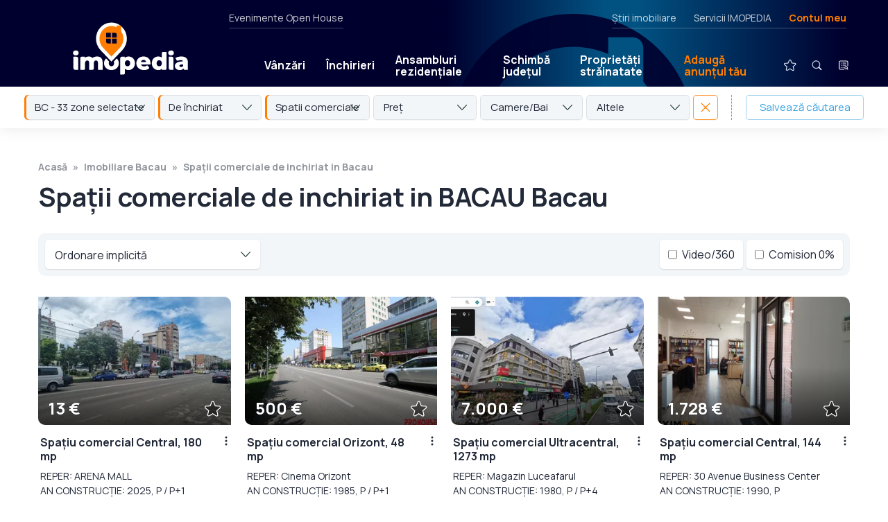

--- FILE ---
content_type: text/html; charset=UTF-8
request_url: https://www.imopedia.ro/bacau/spatii-comerciale-de-inchiriat-in-bacau-bacau-50584
body_size: 27012
content:
<!DOCTYPE html>
<!--[if lt IE 9 ]>
<html class="ie ie678 " lang="ro><![endif]-->
<!--[if gte IE 9 ]>
<html class="ie " lang="ro><![endif]-->
<!--[if !(IE)]><!-->
<html lang="ro><!--<![endif]-->
<head>
    <meta charset="utf-8"/>
    <link rel="apple-touch-icon" sizes="180x180" href="/apple-touch-icon.png">
    <link rel="icon" type="image/png" sizes="32x32" href="/favicon-32x32.png">
    <link rel="icon" type="image/png" sizes="16x16" href="/favicon-16x16.png">
    <link rel="manifest" href="/site.webmanifest">
    <link rel="mask-icon" href="/safari-pinned-tab.svg" color="#ff7e01">
    <meta name="msapplication-TileColor" content="#603cba">
    <link rel="preconnect" href="https://fonts.gstatic.com/">
    <meta name="theme-color" content="#ffffff">
    <meta http-equiv="X-UA-Compatible" content="IE=edge,chrome=1"/>
    <script async src="https://fundingchoicesmessages.google.com/i/pub-4757541008420618?ers=1" nonce="lH_WUv4T4JwElplidnTNCw" type="6d553c8cc203295b80f02ce8-text/javascript"></script><script nonce="lH_WUv4T4JwElplidnTNCw" type="6d553c8cc203295b80f02ce8-text/javascript">(function() {function signalGooglefcPresent() {if (!window.frames['googlefcPresent']) {if (document.body) {const iframe = document.createElement('iframe'); iframe.style = 'width: 0; height: 0; border: none; z-index: -1000; left: -1000px; top: -1000px;'; iframe.style.display = 'none'; iframe.name = 'googlefcPresent'; document.body.appendChild(iframe);} else {setTimeout(signalGooglefcPresent, 0);}}}signalGooglefcPresent();})();</script>
        
        
        <style type="text/css">@charset "UTF-8";html{-ms-overflow-style:scrollbar;-webkit-font-smoothing:antialiased;font-family:sans-serif;line-height:1.15;overflow-y:scroll}@-ms-viewport{width:device-width}article,header,nav{display:block}body{color:#212529;font-family:-apple-system,BlinkMacSystemFont,Segoe UI,Roboto,Helvetica Neue,Arial,sans-serif,Apple Color Emoji,Segoe UI Emoji,Segoe UI Symbol;font-size:1rem;font-weight:400;margin:0;min-height:100%;text-align:left}hr{box-sizing:content-box;height:0;overflow:visible}h1,h2{margin-bottom:.5rem;margin-top:0}p{margin-bottom:1rem;margin-top:0}ul{margin-top:0;padding-left:0}ul{margin-bottom:0}a{-webkit-text-decoration-skip:objects;background-color:transparent;color:#007bff;text-decoration:none}img{border-style:none;max-width:100%;vertical-align:top}a,input:not([type=range]),label,select,textarea{touch-action:manipulation}label{display:inline-block;margin-bottom:.5rem}input,select,textarea{font-family:inherit;font-size:inherit;line-height:inherit;margin:0}input{overflow:visible}select{text-transform:none}[type=submit]{-webkit-appearance:button}[type=submit]::-moz-focus-inner{border-style:none;padding:0}input[type=checkbox],input[type=radio]{box-sizing:border-box;padding:0}textarea{overflow:auto;resize:vertical}::-webkit-file-upload-button{-webkit-appearance:button;font:inherit}a{color:inherit}*,:after,:before{-webkit-font-smoothing:antialiased;box-sizing:border-box}html{-webkit-text-size-adjust:100%;-ms-text-size-adjust:100%;font-size:100%}body{background-color:#fff;color:#000;font-family:Manrope,sans-serif;font-size:12px;font-weight:500;line-height:1.5}@media screen{body{margin-top:40px}}html{-ms-overflow-style:scrollbar;-webkit-font-smoothing:antialiased;font-family:sans-serif;line-height:1.15;overflow-y:scroll}@-ms-viewport{width:device-width}article,header,nav{display:block}body{color:#212529;font-size:1rem;font-weight:400;margin:0;min-height:100%;text-align:left}hr{box-sizing:content-box;height:0;overflow:visible}h1,h2{margin-bottom:.5rem;margin-top:0}p{margin-bottom:1rem;margin-top:0}ul{margin-top:0;padding-left:0}ul{margin-bottom:0}a{-webkit-text-decoration-skip:objects;background-color:transparent;color:#007bff;text-decoration:none}img{border-style:none;max-width:100%}a,input:not([type=range]),label,select,textarea{touch-action:manipulation}label{display:inline-block;margin-bottom:.5rem}input,select,textarea{font-family:inherit;font-size:inherit;line-height:inherit;margin:0}input{overflow:visible}select{text-transform:none}[type=submit]{-webkit-appearance:button}[type=submit]::-moz-focus-inner{border-style:none;padding:0}input[type=checkbox],input[type=radio]{box-sizing:border-box;padding:0}textarea{overflow:auto;resize:vertical}::-webkit-file-upload-button{-webkit-appearance:button;font:inherit}a{color:inherit}*,:after,:before{-webkit-font-smoothing:antialiased;box-sizing:border-box}html{-webkit-text-size-adjust:100%;-ms-text-size-adjust:100%;font-size:100%}body{background-color:#fff;color:#222938;font-family:Manrope,sans-serif;font-size:18px;line-height:1.5}@media (min-width:1280px){body.has-hero-sticky-desktop{margin-top:230px}}.controller{margin:0 auto;max-width:calc(100% - 50px)}@media (min-width:700px){.controller{max-width:calc(100% - 100px)}}@media (min-width:1280px){.controller{max-width:1170px;width:100%}}img{-ms-interpolation-mode:bicubic;vertical-align:top}h1{font-weight:700}h1{font-size:36px;line-height:1.2}@media (min-width:700px){h1{font-size:48px}}@media (min-width:1280px){h1{font-size:60px;letter-spacing:-.5px}}h2{font-size:28px;font-weight:700;line-height:1.2;margin:0;width:100%}@media (min-width:700px){h2{font-size:32px}}label{font-weight:700}input:not([type=checkbox]):not([type=radio]):not([type=submit]),select,textarea{-webkit-appearance:none;-moz-appearance:none;appearance:none;background-color:#fff;border:1px solid rgba(34,41,56,.25);border-radius:5px;color:#222938;font-family:Manrope,sans-serif;font-size:18px;font-weight:400;line-height:1.5;margin:0 0 10px;outline:0;padding:16px 17px 14px;width:100%}.form-rc-group{display:flex;margin-bottom:10px;width:100%}.form-rc-group input{margin-top:1px}.form-rc-group label{flex:1;font-size:13px;font-weight:400;line-height:1.4;margin-bottom:0;margin-left:8px}select{background-image:url('data:image/svg+xml;charset=US-ASCII,%3Csvg%20width%3D%2214%22%20height%3D%228%22%20xmlns%3D%22http%3A%2F%2Fwww.w3.org%2F2000%2Fsvg%22%3E%3Cpath%20d%3D%22M7%206.575L13.034.173a.549.549%200%2001.8%200%20.604.604%200%20010%20.834L7.4%207.827a.549.549%200%2001-.8%200L.167%201.007A.605.605%200%20010%20.592c0-.148.054-.3.168-.414a.549.549%200%2001.8%200l6.033%206.397z%22%20fill%3D%22%231F3A2C%22%20fill-rule%3D%22nonzero%22%2F%3E%3C%2Fsvg%3E');background-position:calc(100% - 14px);background-repeat:no-repeat}input[type=submit]{-webkit-appearance:none;-moz-appearance:none;appearance:none;background-color:#38a2e0;border:none;border-radius:0;border-radius:5px;color:#fff;display:inline-block;font-size:15px;font-weight:700;letter-spacing:1px;margin-top:15px;outline:0;padding:16px 35px;text-transform:uppercase}.logo{display:block}.logo img{height:49px;width:115px}@media (min-width:700px){.logo img{height:48px;width:244px}}.header{align-items:center;display:flex;justify-content:space-between;padding:10px 18px 8px 22px;position:relative}@media (min-width:700px){.header{padding:15px 50px 12px}}@media (min-width:1280px){.header{padding:16px 25px}}.mobile-menu-trigger{align-items:center;display:flex;margin-bottom:1px}@media (min-width:700px){.mobile-menu-trigger{margin-right:-15px}}@media (min-width:1280px){.mobile-menu-trigger{display:none}}.mobile-menu-icon{align-items:center;display:flex;position:relative}#close-icon,.main-menu{display:none}.main-menu{align-items:center;background-color:#38a2e0;background:linear-gradient(-90deg,#091f3f,#1d0922);flex-wrap:wrap;list-style-type:none;padding:15px 25px 35px;position:absolute;right:0;top:67px;width:100%;z-index:100}@media (min-width:700px){.main-menu{max-width:320px;padding:25px 25px 35px;top:78px}}@media (min-width:1280px){.main-menu{background:0 0;background-color:transparent;display:flex;flex:1;flex-wrap:nowrap;margin-left:95px;margin-top:48px;max-width:none;padding:0;position:static;width:auto}}.main-menu li{position:relative}.main-menu li a{border-radius:5px;color:#fff;display:block;font-weight:700;line-height:1.1;padding:20px 10px 19px;text-shadow:0 1px 0 rgba(34,41,56,.25)}@media (min-width:1280px){.main-menu li a{font-size:16px;padding:15px 15px 14px}}@media (min-width:1400px){.main-menu li a{font-size:18px;padding:15px 22px 14px}}.main-menu li.text-link{border-bottom:1px solid hsla(0,0%,100%,.25);position:relative;width:100%}@media (min-width:1280px){.main-menu li.text-link{border-bottom:none;width:auto}.main-menu li.mobile-link{display:none}}.main-menu li.mobile-link img{height:36px;margin:-12px -5px -9px -9px;vertical-align:middle;width:36px}.main-menu li.text-link--special{border-bottom:none;margin-right:auto}.main-menu li.text-link--special>a{background-color:#ff7e01;margin-bottom:20px;margin-top:20px;padding-left:15px!important;padding-right:15px!important}@media (min-width:1280px){.main-menu li.text-link--special>a{background-color:transparent;color:#ff7e01}}.main-menu li.text-link--special+.secondary-link{border-top:1px solid hsla(0,0%,100%,.25)}.main-menu li.secondary-link a{color:hsla(0,0%,100%,.5);font-weight:400}.main-menu li.icon-link{display:none;margin-bottom:25px;margin-left:0;margin-top:15px;position:relative}@media (min-width:1280px){.main-menu li.icon-link{display:block;margin-bottom:0;margin-left:24px;margin-top:0}}.main-menu li.icon-link>a{border-radius:100px;padding:2px;position:relative}.main-menu li.icon-link+.icon-link{margin-left:10px}.main-menu__submenu{display:none}@media (min-width:1280px){.main-menu__submenu{background-color:#fff;border-radius:5px;box-shadow:0 10px 15px rgba(34,41,56,.25),0 0 0 1px rgba(34,41,56,.1);display:flex;flex-direction:column;left:0;opacity:0;overflow:hidden;position:absolute;top:39px}}.main-menu li .main-menu__submenu a{border-radius:0;color:#222938;font-size:15px;font-weight:400;padding:11px 50px 10px 15px;text-shadow:none}.main-menu li .main-menu__submenu a.main-menu__submenu__secondary-link{border-top:1px solid rgba(34,41,56,.15);color:#38a2e0;font-size:12px;font-weight:700;letter-spacing:1px;padding-bottom:12px;text-transform:uppercase}.secondary-menu{display:none}@media (min-width:1280px){.secondary-menu{color:hsla(0,0%,100%,.8);display:flex;font-size:14px;height:20px;justify-content:space-between;left:330px;position:absolute;right:55px;top:0}}.secondary-menu__left{border-bottom:1px solid hsla(0,0%,100%,.25);padding:0 0 25px}.secondary-menu__right{border-bottom:1px solid hsla(0,0%,100%,.25);display:flex;list-style-type:none;margin:0 5px 0 auto;padding:0 0 25px}.secondary-menu__right li a.text-link--special{color:#ff7e01;font-weight:700}.secondary-menu__right li+li{margin-left:25px}.contul-meu-menu{font-size:16px;padding-top:8px;width:100%}@media (min-width:1280px){.contul-meu-menu{background-color:#fff;border-radius:5px;box-shadow:0 1px 2px rgba(34,41,56,.15);color:#222938;font-size:14px;opacity:0;padding:15px 20px;position:absolute;right:0;top:25px;width:180px;z-index:100}.contul-meu-menu:before{content:"";display:block;height:30px;left:0;position:absolute;right:0;top:-30px}}.contul-meu-menu a{display:block;padding:2px 0 2px 25px;position:relative}@media (min-width:1280px){.contul-meu-menu a{padding:2px 0}}.contul-meu-menu a:before{content:"»";margin-left:-20px;position:absolute}@media (min-width:1280px){.contul-meu-menu a:before{display:none}}.contul-meu-menu hr{opacity:.25}.nr-favorite{background-color:#ff7e01;border-radius:100px;color:#000;font-size:10px;font-weight:700;line-height:1.5;min-width:17px;padding:1px 4px;position:absolute;right:-1px;text-align:center;text-shadow:none;top:3px}.breadcrumbs{color:rgba(34,41,56,.5);display:flex;flex-wrap:wrap;font-size:0;font-weight:700;height:0;list-style-type:none;margin-bottom:0;overflow:hidden;padding:0}@media (min-width:700px){.breadcrumbs{font-size:14px;height:auto;margin-bottom:10px;overflow:visible}}.breadcrumbs a{box-shadow:none!important;color:rgba(34,41,56,.5)!important;padding:8px 0;position:relative;z-index:2}.breadcrumbs li{position:relative}.breadcrumbs li:before{content:"";display:block;height:40px;position:absolute;width:100%;z-index:1}.breadcrumbs li:after{content:"»";margin:0 8px}.breadcrumbs li:last-child:after{display:none}.article{margin-bottom:50px;margin-top:25px}@media (min-width:700px){.article{margin-top:40px}}@media (min-width:1280px){.article{margin-bottom:80px;margin-top:50px}}.article h1{font-size:24px;line-height:1.2;margin-bottom:25px}@media (min-width:700px){.article h1{font-size:32px;margin-bottom:35px}}@media (min-width:1280px){.article h1{font-size:38px}}.article ul a{box-shadow:0 1px 0 #38a2e0,inset 0 0 0 #38a2e0;color:#38a2e0}.da-nu-wrapper__inner input[type=radio]{display:none}.da-nu-compania{background-color:#f3f6f9;border-radius:5px;display:none;margin-top:15px;order:2;padding:22px 25px 15px;width:100%}@media (min-width:1280px){.da-nu-compania{padding:25px 30px}}.disclaimer .da-nu-compania{padding:0;text-align:left}@media (min-width:1280px){.disclaimer .da-nu-compania{position:relative}.disclaimer .da-nu-compania:before{background-color:rgba(34,41,56,.25);bottom:0;bottom:auto;content:"";display:block;height:1px;left:0;position:absolute;right:0;top:0;top:-24px}}.seo-wrapper{padding:5px 2px 0}@media (min-width:1280px){.seo-wrapper{-moz-column-count:2;column-count:2;-moz-column-gap:40px;column-gap:40px;padding:10px 2px 0}}.disclaimer__item .seo-wrapper p{margin-bottom:20px}@media (min-width:1280px){.seo-wrapper--links{-moz-column-count:unset;column-count:unset;-moz-column-gap:unset;column-gap:unset;display:flex;flex-wrap:wrap;justify-content:space-between}}.disclaimer__item .seo-wrapper--links p{border-bottom:1px solid rgba(34,41,56,.15);margin-bottom:10px;padding-bottom:10px}@media (min-width:1280px){.disclaimer__item .seo-wrapper--links p{width:30%}}.listings-title{background-color:#fff;margin-bottom:0;margin-top:0;padding-bottom:20px;padding-top:25px;position:relative;z-index:50}@media (min-width:1280px){.listings-title{margin-top:50px;padding:0}.listings-title .controller{max-width:calc(100% - 110px)}}.listings-title h1{margin-bottom:0}@media (min-width:1280px){.listings-title h1{margin-bottom:10px}}.listings-title+.listing-proprietati .controller{padding-top:0}@media (min-width:700px){.listings-title+.listing-proprietati .controller{padding-top:20px}}.thumb{background-color:#f3f6f9;display:block;height:0;overflow:hidden;padding-bottom:55%;position:relative;width:100%}@media (min-width:700px){.thumb{padding-bottom:66.66%}}.thumb>img{height:100%;-o-object-fit:cover;object-fit:cover;-o-object-position:center;object-position:center;width:100%}.thumb>img{bottom:0;left:0;position:absolute;right:0;top:0}.box-contact-form input:not([type=checkbox]):not([type=radio]):not([type=submit]),.box-contact-form select,.box-contact-form textarea{font-size:15px;padding:9px 14px 7px}.box-contact-form input[type=submit]{font-size:14px;width:100%}.filtre{display:none;padding:0 25px 25px}@media (min-width:700px){.filtre{display:block;padding:0 45px 28px}}@media (min-width:1280px){.filtre{padding:0 25px 25px}}.filtre-wrapper{display:none;flex-wrap:wrap}@media (min-width:700px){.filtre-wrapper{display:flex;flex-wrap:nowrap}}.filtre-item-wrapper{color:#222938;position:relative;width:100%}@media (min-width:700px){.filtre-item-wrapper{flex:1;margin-right:5px;width:auto}}.filtre-popup{display:none;height:100vh;overflow-y:scroll;padding-bottom:60px;padding-top:60px;position:fixed;top:0;width:100%;z-index:1550}@media (min-width:700px){.filtre-popup{display:none}}.listing-proprietati{margin-bottom:0}@media (min-width:700px){.listing-proprietati{margin-bottom:10px}}.listing-proprietati .controller{display:flex;flex-wrap:wrap;margin:0 auto;max-width:calc(100% - 50px);padding:30px 0}@media (min-width:700px){.listing-proprietati .controller{max-width:calc(100% - 80px)}}@media (min-width:1280px){.listing-proprietati .controller{max-width:calc(100% - 90px);width:100%}}.listing-proprietati h2{color:#38a2e0;margin-bottom:30px;width:100%}@media (min-width:700px){.listing-proprietati h2{margin-bottom:40px;margin-left:10px;margin-right:10px}}@media (min-width:1280px){.listing-proprietati h2{margin-bottom:45px;text-align:center}}.listing-proprietati .card-proprietate{margin-bottom:35px;width:100%}@media (min-width:700px){.listing-proprietati .card-proprietate{margin:0 10px 50px;width:calc(50% - 20px)}}@media (min-width:1023px){.listing-proprietati .card-proprietate{width:calc(33.33333% - 20px)}}@media (min-width:1280px){.listing-proprietati .card-proprietate{width:calc(25% - 20px)}}@media (min-width:1600px){.listing-proprietati .card-proprietate{width:calc(20% - 20px)}}.card-proprietate{position:relative}.card-inner{background:#fff;flex:1}@media (min-width:700px){.card-inner{display:flex;flex-direction:column}}.card-inner.card-ad{align-items:center;background-color:#f3f6f9;display:flex;justify-content:center}.card-image-area{border-radius:0 10px;overflow:hidden;position:relative}.card-image-area:after,.card-image-area:before{content:"";display:block;left:0;opacity:.65;position:absolute;right:0;z-index:2}.card-image-area:before{background-image:linear-gradient(0deg,transparent,#000);bottom:55%;display:none;top:0}.card-image-area:after{background-image:linear-gradient(180deg,transparent,#000);bottom:0;top:55%}.card-zona-pret{bottom:10px;color:#fff;left:15px;line-height:1.2;position:absolute;right:60px;text-shadow:0 1px 0 rgba(34,41,56,.5);z-index:3}.card-pret{font-size:24px;font-weight:700;margin:0}.card-icons{display:flex;position:absolute;right:12px;top:12px;z-index:3}.card-heart{bottom:9px;position:absolute;right:14px;z-index:3}.card-heart img{width:24px}.card-text-area{font-size:16px;padding:15px 25px 0 3px;position:relative}@media (min-width:700px){.card-text-area{display:flex;flex:1;flex-direction:column}}.card-text-area>a:first-child{flex:1}.card-text-area p{margin-bottom:0}.card-text-area h2{color:#222938;font-size:16px;line-height:1.3;margin:0 0 8px}@media (min-width:1280px){.card-text-area h2{text-align:left}}.card-text-adresa{font-size:14px;margin:0}.card-text-adresa a{color:#38a2e0;font-weight:700}.three-dots-menu{display:block;height:30px;position:absolute;right:0;top:8px;width:30px}.three-dots-menu__trigger{background-image:url('data:image/svg+xml;charset=US-ASCII,%3Csvg%20width%3D%2230%22%20height%3D%2230%22%20xmlns%3D%22http%3A%2F%2Fwww.w3.org%2F2000%2Fsvg%22%3E%3Cg%20fill%3D%22none%22%20fill-rule%3D%22evenodd%22%3E%3Ccircle%20fill%3D%22none%22%20cx%3D%2215%22%20cy%3D%2215%22%20r%3D%2215%22%2F%3E%3Cg%20transform%3D%22translate%2813.5%208.5%29%22%20fill%3D%22%23222938%22%3E%3Ccircle%20cx%3D%221.5%22%20cy%3D%221.5%22%20r%3D%221.5%22%2F%3E%3Ccircle%20cx%3D%221.5%22%20cy%3D%226.5%22%20r%3D%221.5%22%2F%3E%3Ccircle%20cx%3D%221.5%22%20cy%3D%2211.5%22%20r%3D%221.5%22%2F%3E%3C%2Fg%3E%3C%2Fg%3E%3C%2Fsvg%3E');background-position:50%;background-repeat:no-repeat;background-size:contain;border-radius:50px;height:30px;transform:translateX(8px);width:30px}.three-dots-menu__list{background-color:#fff;background-color:#222938;border-radius:5px;box-shadow:0 2px 10px rgba(34,41,56,.25);box-shadow:none;color:#fff;display:flex;flex-direction:column;font-size:14px;line-height:1.1;list-style-type:none;opacity:0;overflow:hidden;position:absolute;right:0;top:30px;width:200px;z-index:5}.three-dots-menu__list a{display:block;padding:10px 12px}.three-dots-menu__list li+li a{border-top:1px solid hsla(0,0%,100%,.15)}.optiuni-afisare{display:flex;flex-wrap:wrap;justify-content:flex-start;padding:0 0 25px;width:100%}@media (min-width:700px){.optiuni-afisare{background-color:#f3f6f9;border-radius:10px;justify-content:space-between;margin:0 10px 30px;padding:10px}}.sticky-listing-mobil{background-color:#fff;background-color:#f3f6f9;box-shadow:0 1px 4px rgba(34,41,56,.2);display:flex;height:62px;margin:0 -25px 10px;padding:10px;position:-webkit-sticky;position:sticky;top:0;width:100vw;z-index:10}@media (min-width:700px){.sticky-listing-mobil{display:none}}.fader{background-color:rgba(34,41,56,.97);bottom:0;display:none;left:0;position:fixed;right:0;top:0;z-index:1500}@media (min-width:1280px){.fader{background-color:rgba(0,0,0,.65)}}.modal-contact{position:fixed;top:0;transform:translateY(-150%);width:100%;z-index:1550}.modal-contact p{font-size:15px}.modal-contact__confirmare{background-color:#f3f6f9;margin-bottom:5px;margin-top:25px;padding:30px}.popup-contact{background-color:#fff;border-radius:10px 0;box-shadow:0 1px 25px rgba(0,0,0,.25);margin:20px auto;max-height:calc(100vh - 40px);max-width:calc(100vw - 40px);overflow-y:auto;padding:30px;position:relative}@media (min-width:700px){.popup-contact{max-width:500px}}@media (min-width:1280px){.popup-contact{margin:10vh auto 0}}.popup-share textarea{height:100px;margin-bottom:10px}.sau{margin:20px 0;position:relative;text-align:center}.sau:before{background-color:rgba(34,41,56,.25);content:"";display:block;height:1px;left:0;position:absolute;right:0;top:55%}.sau span{background-color:#fff;padding:0 10px;position:relative}.modal-share-wrapper{align-items:center;display:flex;flex-wrap:wrap;justify-content:space-between;padding-top:5px}.modal-share-buton{align-items:center;background-color:#f3f6f9;border:1px solid rgba(34,41,56,.1);border-radius:5px;display:block;display:flex;font-size:15px;font-weight:700;justify-content:center;margin-bottom:10px;padding:11px 0 10px;width:100%}@media (min-width:700px){.modal-share-buton{width:calc(50% - 5px)}}.modal-share-buton img{height:24px;margin-right:8px;width:24px}.modal-share-link-copiat{bottom:10px;font-size:13px;left:0;opacity:0;position:absolute;right:0;text-align:center}.close{position:absolute;right:2px;top:5px}.desktop-sticky{width:100%}@media (min-width:1280px){.desktop-sticky{left:0;position:fixed;top:0;z-index:280}}@-webkit-keyframes fade-in{0%{opacity:0}20%{opacity:1}80%{opacity:1}to{opacity:0}}@keyframes fade-in{0%{opacity:0}20%{opacity:1}80%{opacity:1}to{opacity:0}}.desktop-sticky__main{background-color:#1e052e;box-shadow:0 1px 0 hsla(0,0%,100%,.15);color:#fff;height:67px;position:relative;width:100%;z-index:1002}@media (min-width:700px){.desktop-sticky__main{height:77px}}@media (min-width:1280px){.desktop-sticky__main{height:125px;padding:15px 0 0}.desktop-sticky__main .header{height:110px;padding:0 50px 0 55px}}.desktop-sticky__main:before{-webkit-animation-duration:12s;animation-duration:12s;-webkit-animation-iteration-count:1000;animation-iteration-count:1000;-webkit-animation-name:fade-in;animation-name:fade-in;background-image:linear-gradient(-90deg,#00002e,#00002e 5%,#025283 28%,#025283 32%,#00002e 50%,#00002e 0,#00002e);background-position:70% 0;background-size:200%;bottom:0;content:"";display:block;left:0;position:absolute;right:0;top:0}@media (min-width:1280px){.desktop-sticky__main:before{background-image:url('data:image/svg+xml;charset=US-ASCII,%3Csvg%20width%3D%22228%22%20height%3D%22276%22%20xmlns%3D%22http%3A%2F%2Fwww.w3.org%2F2000%2Fsvg%22%3E%3Cpath%20d%3D%22M114%200c62.96%200%20114%2051.04%20114%20114%200%2052.105-38%20105.852-114%20161.242C38%20219.852%200%20166.105%200%20114%200%2051.04%2051.04%200%20114%200zm56%2022h-23l.001%2015.82a82.513%2082.513%200%2000-15.723-5.02%2082.545%2082.545%200%2000-10.565-1.532%2083.653%2083.653%200%2000-5.45-.259l-.362-.004-.669-.005H114l-1.373.011C67.421%2031.744%2031%2068.62%2031%20114c0%2015.174%204.427%2030.54%2013.28%2046.097l.672%201.167c13.385%2022.961%2036.401%2046.338%2069.048%2070.132l1.652-1.21c20.816-15.315%2037.637-30.458%2050.464-45.428l1.004-1.182C187.04%20159.954%20197%20136.762%20197%20114a84.6%2084.6%200%2000-.01-1.271L197%20114a84.658%2084.658%200%2000-.404-8.237%2083.192%2083.192%200%2000-.498-4.045%2082.563%2082.563%200%2000-5.19-18.99%2082.498%2082.498%200%2000-2.515-5.576l-.074-.148-.043-.086a82.694%2082.694%200%2000-5.853-9.914%2083.273%2083.273%200%2000-2.42-3.337L180%2032c0-5.523-4.477-10-10-10z%22%20fill%3D%22%2300002E%22%20fill-rule%3D%22nonzero%22%20opacity%3D%22.9%22%2F%3E%3C%2Fsvg%3E'),linear-gradient(-90deg,#00002e,#00002e 5%,#025283 28%,#025283 32%,#00002e 50%,#00002e 0,#00002e);background-position:70% 20px,0 0;background-repeat:no-repeat;background-size:350px,cover}}.desktop-sticky__main .logo{padding-bottom:0}@media (min-width:1280px){.desktop-sticky__main .logo{padding-left:50px}}.desktop-sticky__main .logo img{height:49px;width:115px}@media (min-width:1280px){.desktop-sticky__main .logo img{height:76px;width:166px}}.desktop-sticky__main .main-menu>li>a{font-size:16px;padding:11px 0 10px;position:relative}@media (min-width:1280px){.desktop-sticky__main .main-menu>li>a{padding:11px 15px 10px}}.desktop-sticky__main .main-menu>li>a:after{background-color:hsla(0,0%,100%,0);content:"";display:block;height:11px;left:0;position:absolute;top:100%;width:100%}.desktop-sticky__main .main-menu>li.icon-link>a{padding:0}.desktop-sticky__main .main-menu>li.icon-link>a img{height:40px;width:40px}.desktop-sticky__secondary{display:none}@media (min-width:1280px){.desktop-sticky__secondary{background-color:#fff;box-shadow:0 -20px 0 #fff,0 1px 20px rgba(34,41,56,.1);display:block;height:60px;position:relative;width:100%;z-index:1001}}.desktop-sticky__secondary .filtre{font-size:15px;padding:12px 35px 0}@media (min-width:1400px){.desktop-sticky__secondary .filtre{padding:12px 55px 0}}.popup-cautare{align-items:flex-start;display:none;height:100vh;justify-content:center;left:0;position:fixed;top:0;width:100%;z-index:1550}@media (min-width:700px){.popup-cautare{overflow-y:scroll}}.popup-cautare__inner{background-color:#fff;display:flex;flex-wrap:wrap;max-width:480px;position:relative;width:100%}@media (min-width:700px){.popup-cautare__inner{border-radius:10px 0;top:30px}}@media (min-width:1280px){.popup-cautare__inner{top:50px}}.popup-cautare__inner .close{align-items:center;display:flex;height:64px;justify-content:center;position:static;width:64px}.popup-cautare__inner .filtre-wrapper{display:flex}@media (min-width:700px){.popup-cautare__inner .filtre-wrapper{flex-wrap:wrap}.popup-cautare__inner .filtre-wrapper>*{flex:none;margin-bottom:10px;width:100%}}.popup-cautare__trigger{display:none}.popup-cautare__trigger:checked+.popup-cautare__tab{background-color:rgba(56,162,224,.15)}.popup-cautare__trigger:checked+.popup-cautare__tab+.popup-cautare__wrapper{display:block}.popup-cautare__tab{align-items:center;background-color:#fff;border-radius:10px 0 0 0;color:#38a2e0;display:flex;font-size:14px;font-weight:700;height:64px;justify-content:center;letter-spacing:1px;line-height:1.1;margin:0;padding-top:2px;text-align:center;text-transform:uppercase;width:calc(50% - 32px)}.popup-cautare__wrapper{background-color:#fff;border-radius:0 0 10px 0;display:none;height:calc(100vh - 64px);order:3;overflow-x:hidden;overflow-y:scroll;padding:40px 30px;width:100%}@media (min-width:700px){.popup-cautare__wrapper{height:auto;overflow:visible}}.popup-cautare__wrapper--articole{height:auto}.popup-cautare__wrapper--articole input[type=submit]{font-size:18px;font-weight:400;letter-spacing:0;padding:10px 15px 9px;text-transform:none;width:100%}.localizare{align-self:flex-start;background-color:#f3f6f9;background-repeat:no-repeat;background-size:14px;border-radius:5px;display:inline-block;font-size:14px;letter-spacing:.25px;margin-left:-3px;margin-top:13px;padding:5px 12px 6px 31px}.localizare--zona{background-image:url('data:image/svg+xml;charset=US-ASCII,%3Csvg%20width%3D%2218%22%20height%3D%2218%22%20xmlns%3D%22http%3A%2F%2Fwww.w3.org%2F2000%2Fsvg%22%3E%3Cg%20fill%3D%22none%22%20fill-rule%3D%22evenodd%22%3E%3Cpath%20d%3D%22M9%20.75c2.203%200%204.276.858%205.834%202.416a.717.717%200%2001.074.93l-.074.087-3.836%203.835c.09.184.154.378.19.577l.028.2.009.205A2.227%202.227%200%20019%2011.225%202.227%202.227%200%20016.775%209a2.227%202.227%200%20013.018-2.08l.188.081%201.149-1.148-.152-.1a3.757%203.757%200%2000-1.511-.525l-.232-.02L9%205.2A3.805%203.805%200%20005.2%209c0%202.095%201.705%203.8%203.8%203.8%202.095%200%203.8-1.705%203.8-3.8a.719.719%200%20011.438%200A5.243%205.243%200%20019%2014.238%205.243%205.243%200%20013.763%209%205.243%205.243%200%20019%203.763c1.054%200%202.064.31%202.923.89l.237.17%201.121-1.122-.032-.026a6.744%206.744%200%2000-3.63-1.46l-.308-.02L9%202.187A6.82%206.82%200%20002.187%209%206.82%206.82%200%20009%2015.813%206.82%206.82%200%200015.813%209a.719.719%200%20011.437%200%208.198%208.198%200%2001-2.416%205.834A8.198%208.198%200%20019%2017.25a8.198%208.198%200%2001-5.834-2.416A8.198%208.198%200%2001.75%209c0-2.203.859-4.276%202.416-5.834A8.198%208.198%200%20019%20.75zm0%207.463a.789.789%200%20000%201.574.789.789%200%2000.644-1.243l-.075-.09-.09-.08A.78.78%200%20009%208.213z%22%20fill%3D%22%2320516E%22%20fill-rule%3D%22nonzero%22%2F%3E%3Cpath%20d%3D%22M9%206.775a2.225%202.225%200%20110%204.45%202.225%202.225%200%20010-4.45z%22%20fill%3D%22%232A8FCC%22%2F%3E%3C%2Fg%3E%3C%2Fsvg%3E');background-position:8px 7px;background-size:18px;padding-left:32px}.logo-small{bottom:4px;left:54px;opacity:0;position:absolute}.logo-small img{height:52px;width:43px}.homepage__tipuri{display:flex;flex-wrap:wrap;font-size:12px;font-weight:700;justify-content:center;padding:0 5px;text-transform:uppercase;width:100%}@media (min-width:700px){.homepage__tipuri{flex-wrap:nowrap;font-size:14px;justify-content:flex-start;padding:0 10px}}.homepage__tipuri a{border-bottom:1px solid transparent;display:block;margin:0 15px 5px;padding:2px}@media (min-width:700px){.homepage__tipuri a{margin:0 30px 0 0;padding:2px}}.homepage__tipuri a.active{border-bottom:1px solid #38a2e0;box-shadow:0 3px 0 #38a2e0}.homepage__big-input{background-color:#fff;border-radius:10px;margin-top:20px;padding:10px;position:relative}@media (min-width:700px){.homepage__big-input{display:flex}}.homepage__big-input .fake-select{border:none;border-radius:0;border-top:1px solid rgba(34,41,56,.25);margin-bottom:0;margin-right:10px;padding:16px 17px 14px}@media (min-width:700px){.homepage__big-input .fake-select{background-position:calc(100% - 9px);border-left:1px solid rgba(34,41,56,.25);border-top:none;padding:16px 32px 14px 25px;width:200px}}.homepage__optiuni{display:none}@media (min-width:700px){.homepage__optiuni{display:flex;justify-content:center;padding:20px 10px}}.homepage__optiuni select{background-color:transparent;background-image:url('data:image/svg+xml;charset=US-ASCII,%3Csvg%20width%3D%2214%22%20height%3D%228%22%20xmlns%3D%22http%3A%2F%2Fwww.w3.org%2F2000%2Fsvg%22%3E%3Cpath%20d%3D%22M7%206.575L13.034.173a.549.549%200%2001.8%200%20.604.604%200%20010%20.834L7.4%207.827a.549.549%200%2001-.8%200L.167%201.007A.605.605%200%20010%20.592c0-.148.054-.3.168-.414a.549.549%200%2001.8%200l6.033%206.397z%22%20fill%3D%22%23FFF%22%20fill-rule%3D%22nonzero%22%2F%3E%3C%2Fsvg%3E');background-size:10px;border:none;border-bottom:1px solid hsla(0,0%,100%,.25);border-radius:0;color:#fff;font-size:14px;margin-bottom:0;padding:10px 25px 10px 15px;width:100%}@media (min-width:700px){.homepage__optiuni select{background-position:right 9px;border-bottom:none;margin:0 25px;padding:0 25px 0 0;width:135px}}.submeniu-ansambluri{background-image:linear-gradient(45deg,#ff7e01,#d70f64);color:#fff;display:flex;font-size:16px;font-weight:700;margin-left:-25px;overflow-x:auto;overflow-y:hidden;width:100vw}@media (min-width:700px){.submeniu-ansambluri{margin-bottom:5px;margin-left:-50px}}@media (min-width:1280px){.submeniu-ansambluri{margin-left:calc(-50vw + 585px)}}@media (min-width:1400px){.submeniu-ansambluri{border-radius:0 20px 0 0;margin-left:-135px;width:1440px}}.submeniu-ansambluri--sticky{border-bottom:1px solid rgba(34,41,56,.25);font-size:14px;left:0;margin:0;position:fixed;top:62px;width:100%;z-index:10}@media (min-width:700px){.submeniu-ansambluri--sticky{border-radius:0;font-size:16px;top:62px}}.submeniu-ansambluri--sticky{opacity:1}.disclaimer__item p{font-size:14px;line-height:1.5;margin-bottom:0;width:100%}.desktop-sticky__secondary{display:block;position:fixed;top:-100000000px;z-index:1001}@media (min-width:1280px){.desktop-sticky__secondary{top:auto}}.desktop-sticky__secondary .filtre{display:block}body{border:0}.card-proprietate{display:flex;flex-direction:column}input::-webkit-inner-spin-button,input::-webkit-outer-spin-button{-webkit-appearance:none;margin:0}.popup-contact{min-width:450px}@media (max-width:699px){.popup-contact{min-width:auto}}.__d-n{display:none}.form-rc-group .error{color:red}.hide{display:none}@media (min-width:1280px){.desktop-sticky{max-height:170px}}.main-menu li .main-menu__submenu a{white-space:nowrap}.main-menu li .main-menu__submenu a.main-menu__submenu__secondary-link{border-bottom:1px solid rgba(34,41,56,.15);border-top:none}.optiuni-afisare{min-height:120px}@media (min-width:1280px){.optiuni-afisare{min-height:62px}}.disclaimer__item p a{font-weight:700}.card-image-area img.bprev{background-size:cover;filter:blur(25px)}@media (min-width:639px){.main-menu__submenu{max-height:400px;overflow-y:scroll}}.hide-on-mobile{display:none}@media (min-width:639px){.hide-on-mobile{display:block}}.sticky-listing-mobil{min-height:62px}.popup-form-title{display:inline-block;font-size:18px;font-weight:700;letter-spacing:1px;line-height:1.1;margin-bottom:20px;text-transform:uppercase;width:100%}@media (min-width:640px){.popup-form-title{font-size:20px}}.disclaimer__item p a{color:inherit;font-weight:400}#localizare #map{height:100%;z-index:0}#localizare #map{padding-bottom:56.25%}.disclaimer__item p{font-size:15px;padding-bottom:10px}.disclaimer__item p a{color:#3490dc}.homepage-search-button{width:100%}@media (min-width:700px){.homepage-search-button{margin-top:0!important;width:auto}}</style>

                <meta name="viewport"
          content="width=device-width, height=device-height, initial-scale=1.0, minimum-scale=1.0, shrink-to-fit=no"/>
    <meta name="apple-mobile-web-app-capable" content="yes"/>
    <meta name="apple-mobile-web-app-status-bar-style" content="black"/>
    <meta name="MobileOptimized" content="320"/>
    <script type="6d553c8cc203295b80f02ce8-text/javascript">
        (function(c,l,a,r,i,t,y){
            c[a]=c[a]||function(){(c[a].q=c[a].q||[]).push(arguments)};
            t=l.createElement(r);t.async=1;t.src="https://www.clarity.ms/tag/"+i;
            y=l.getElementsByTagName(r)[0];y.parentNode.insertBefore(t,y);
        })(window, document, "clarity", "script", "kzjbdn9kar");
    </script>
    <link rel="preload" href="/2022/js/app.js?id=d2902b6eb33c3ce8571f06bf33c0fa18" as="script">
    <title>Spații comerciale  de inchiriat  in BACAU Bacau - IMOPEDIA.RO</title>
<meta name="description" content="Vezi oferta de spații comerciale  de inchiriat  in BACAU Bacau! ⭐ Anunturi imobiliare cu spații comerciale  de inchiriat in Bacau cu localizare exacta! ⭐ Informatii imobiliare la zi! ⭐ ">
<link rel="canonical" href="https://www.imopedia.ro/bacau/spatii-comerciale-de-inchiriat-in-bacau-bacau-50584">
<meta property="og:title" content="Spații comerciale  de inchiriat  in BACAU Bacau">
<meta property="og:description" content="Vezi oferta de spații comerciale  de inchiriat  in BACAU Bacau! ⭐ Anunturi imobiliare cu spații comerciale  de inchiriat in Bacau cu localizare exacta! ⭐ Informatii imobiliare la zi! ⭐ ">
<meta property="og:image" content="https://www.imopedia.ro/2022/images/imopedia-logo-new.png">

<meta name="twitter:title" content="Spații comerciale  de inchiriat  in BACAU Bacau">
<meta name="twitter:description" content="Vezi oferta de spații comerciale  de inchiriat  in BACAU Bacau! ⭐ Anunturi imobiliare cu spații comerciale  de inchiriat in Bacau cu localizare exacta! ⭐ Informatii imobiliare la zi! ⭐ ">
<script type="application/ld+json">{"@context":"https://schema.org","@type":"WebPage","name":"Spații comerciale  de inchiriat  in BACAU Bacau","description":"Vezi oferta de spații comerciale  de inchiriat  in BACAU Bacau! ⭐ Anunturi imobiliare cu spații comerciale  de inchiriat in Bacau cu localizare exacta! ⭐ Informatii imobiliare la zi! ⭐ "}</script>
    <!-- Global site tag (gtag.js) - Google Analytics -->
    <script type="6d553c8cc203295b80f02ce8-text/javascript">
        window.token = ''
        window._imoQ = window._imoQ || []
        window._imoQ.push(function () {
            $.ajaxSetup({
                headers: {
                    'Authorization': "Bearer " + window.token
                }
            })

        })
    </script>

    

    <script src="/cdn-cgi/scripts/7d0fa10a/cloudflare-static/rocket-loader.min.js" data-cf-settings="6d553c8cc203295b80f02ce8-|49"></script><link href="https://fonts.googleapis.com/css2?family=Manrope:wght@400;700;800&display=swap" rel="preload" as="style"
          onload="this.rel = 'stylesheet'">
    
                <script type="application/ld+json">{"@context":"https://schema.org","@type":"BreadcrumbList","itemListElement":[{"@type":"ListItem","position":1,"name":"⭐ Imobiliare Bacau","item":"https://www.imopedia.ro/Bacau.html"},{"@type":"ListItem","position":2,"name":"⭐ Spații comerciale  de inchiriat  in Bacau","item":"https://www.imopedia.ro/bacau/spatii-comerciale-de-inchiriat-in-bacau-542865"},{"@type":"ListItem","position":3,"name":"⭐ Spații comerciale  de inchiriat  in BACAU Bacau"}]}</script>
            <script type="application/ld+json">{"@context":"https://schema.org","@type":"Organization","name":"IMOPEDIA","url":"https://www.imopedia.ro","logo":"https://www.imopedia.ro/2022/images/imopedia-logo-new.svg","sameAs":["https://www.facebook.com/imopedia.ro","https://twitter.com/imopedia","https://www.instagram.com/imopedia/","https://www.linkedin.com/company/imopedia.ro","https://www.youtube.com/user/imopedia"],"contactPoint":{"@type":"ContactPoint","email":"contact@imopedia.ro","contactType":"Customer Support"}}</script>
            <script type="application/ld+json">{"@context":"https://schema.org","@type":"WebSite","name":"IMOPEDIA","url":"https://www.imopedia.ro"}</script>
            <meta name="token" content="J0kqcN2YhS2S9zpuvxX78XFa0tDJIhZFt2RdxLAJ"/>
            <meta name="paginator" content="1">
                <meta name="searchId" content="50584">
    <!-- Google Tag Manager -->
    <script type="6d553c8cc203295b80f02ce8-text/javascript">(function (w, d, s, l, i) {
            w[l] = w[l] || [];
            w[l].push({
                'gtm.start':
                    new Date().getTime(), event: 'gtm.js'
            });
            var f = d.getElementsByTagName(s)[0],
                j = d.createElement(s), dl = l != 'dataLayer' ? '&l=' + l : '';
            j.async = true;
            j.src =
                'https://www.googletagmanager.com/gtm.js?id=' + i + dl;
            f.parentNode.insertBefore(j, f);
        })(window, document, 'script', 'dataLayer', 'GTM-WQN6LN6');</script>
    <!-- End Google Tag Manager -->


    <script type="6d553c8cc203295b80f02ce8-text/javascript">
        window.googletag = window.googletag || {cmd: []};
        window._imoQ = window._imoQ || [];
        window._imoQ.push(function () {
            console.log(1);
        });
        var $ = function (item) {

            return {
                ready: function (callback) {
                    window._imoQ.push(callback)
                }
            }
        }
    </script>
    <script type="6d553c8cc203295b80f02ce8-text/javascript">const _rid = 'cefed808-be1c-4cf8-b303-960dd9530e17' </script>

    
        <link rel="preconnect" href="https://snap.licdn.com"/>
    <link rel="preconnect" href="https://connect.facebook.net"/>

</head>
<body class="has-hero-sticky-desktop">
<!-- Google Tag Manager (noscript) -->
<noscript><iframe src=https://www.googletagmanager.com/ns.html?id=GTM-WQN6LN6
                  height="0" width="0" style="display:none;visibility:hidden"></iframe></noscript>
<!-- End Google Tag Manager (noscript) -->

<div id="app" class="">

    <header class="desktop-sticky nav-down">

                    <div class="desktop-sticky__main">
            <div class="header">
                <a href="https://www.imopedia.ro" class="logo">
                    <img src="https://www.imopedia.ro/2022/images/imopedia-logo-new.svg" width="100" height="43"
                         alt="Imobilare Imopedia">
                </a>
                
                <a href="https://www.imopedia.ro" class="logo-small">
                    <img src="https://www.imopedia.ro/2022/images/imopedia-logo-new-small.svg" width="46" height="56"
                         alt="Imopedia Logo">
                </a>
                <div class="mobile-menu-trigger">
                    <a href="javascript:void(0)" class="mobile-menu-icon" onclick="if (!window.__cfRLUnblockHandlers) return false; 
						document.getElementById('fader').style.display='block';
						document.getElementById('popup-cautare').style.display='flex'" data-cf-modified-6d553c8cc203295b80f02ce8-="">
                        <img src="https://www.imopedia.ro/2022/images/menu-search.svg" height="48" width="48" alt="Cautare">
                    </a>
                    <a href="https://www.imopedia.ro/anunturi-favorite">
                        <img src="https://www.imopedia.ro/2022/images/menu-heart.svg?v2" height="48" width="48" alt="Favorite">
                        
                        
                        
                        
                    </a>
                    <a href="javascript:void(0)" onclick="if (!window.__cfRLUnblockHandlers) return false; 
                        document.getElementById('main-menu').style.display='flex';
                        document.getElementById('menu-icon').style.display='none';
                        document.getElementById('close-icon').style.display='inline-block'" id="menu-icon" data-cf-modified-6d553c8cc203295b80f02ce8-="">
                        <img src="https://www.imopedia.ro/2022/images/icon-menu.svg" alt="menu" loading="lazy" width="48"
                             height="48">
                    </a>
                    <a href="javascript:void(0)" onclick="if (!window.__cfRLUnblockHandlers) return false; 
                        document.getElementById('main-menu').style.display='none';
                        document.getElementById('menu-icon').style.display='inline-block';
                        document.getElementById('close-icon').style.display='none'" id="close-icon" data-cf-modified-6d553c8cc203295b80f02ce8-="">
                        <img src="https://www.imopedia.ro/2022/images/close.svg" alt="close">
                    </a>
                </div>
                <nav class="main-menu" id="main-menu">
                                        <li class="text-link has-submenu">
                        <a href="https://www.imopedia.ro/bucuresti/rezidential-de-vanzare-in-bucuresti-63">Vânzări</a>
                        <div class="main-menu__submenu">
                                                            <a href="https://www.imopedia.ro/bucuresti/rezidential-de-vanzare-in-bucuresti-63" class="main-menu__submenu__secondary-link">Rezidential</a>
                                                            <a href="https://www.imopedia.ro/bucuresti/vanzari-apartamente" >Apartamente  de vanzare  in Bucuresti</a>
                                                            <a href="https://www.imopedia.ro/bucuresti/garsoniere-de-vanzare-bucuresti" >Garsoniere  de vanzare  in Bucuresti</a>
                                                            <a href="https://www.imopedia.ro/bucuresti/apartamente-2-camere-de-vanzare-in-bucuresti-107" >Apartamente  2 camere de vanzare  in Bucuresti</a>
                                                            <a href="https://www.imopedia.ro/bucuresti/vanzari-apartamente-3-camere" >Apartamente  3 camere de vanzare  in Bucuresti</a>
                                                            <a href="https://www.imopedia.ro/bucuresti/apartamente-4-camere-de-vanzare-in-bucuresti-104" >Apartamente  4 camere de vanzare  in Bucuresti</a>
                                                            <a href="https://www.imopedia.ro/bucuresti/vanzari-vile" >Case si vile  de vanzare  in Bucuresti</a>
                                                            <a href="https://www.imopedia.ro/bucuresti/vanzari-terenuri" >Terenuri  de vanzare  in Bucuresti</a>
                                                            <a href="https://www.imopedia.ro/bucuresti/rezidential-de-vanzare-in-bucuresti-1304" class="main-menu__submenu__secondary-link">Comercial</a>
                                                            <a href="https://www.imopedia.ro/bucuresti/vanzari-spatii-comerciale" >Spații comerciale  de vanzare  in Bucuresti</a>
                                                            <a href="https://www.imopedia.ro/bucuresti/vanzari-spatii-industriale" >Spații industriale  de vanzare  in Bucuresti</a>
                                                            <a href="https://www.imopedia.ro/bucuresti/birouri-de-vanzare-in-bucuresti-55" >Birouri   de vanzare  in Bucuresti</a>
                                                            <a href="https://www.imopedia.ro/bucuresti/birouri-in-apartamente-de-vanzare-in-bucuresti-71" >Birouri in apartamente  de vanzare  in Bucuresti</a>
                                                            <a href="https://www.imopedia.ro/bucuresti/terenuri-comerciale-de-vanzare-in-bucuresti-72" >Terenuri comerciale  de vanzare  in Bucuresti</a>
                                                            <a href="https://www.imopedia.ro/bucuresti/terenuri-agricole-de-vanzare-in-bucuresti-73" >Terenuri agricole  de vanzare  in Bucuresti</a>
                                                            <a href="https://www.imopedia.ro/bucuresti/birouri-in-vile-de-vanzare-in-bucuresti-74" >Birouri in vile  de vanzare  in Bucuresti</a>
                                                    </div>
                    </li>
                    
                    <li class="text-link has-submenu">
                        <a href="https://www.imopedia.ro/bucuresti/rezidential-de-inchiriat-in-bucuresti-75">Închirieri</a>
                        <div class="main-menu__submenu">
                                                            <a href="https://www.imopedia.ro/bucuresti/rezidential-de-inchiriat-in-bucuresti-75" class="main-menu__submenu__secondary-link">Rezidential</a>
                                                            <a href="https://www.imopedia.ro/bucuresti/inchirieri-apartamente" >Apartamente  de inchiriat  in Bucuresti</a>
                                                            <a href="https://www.imopedia.ro/bucuresti/inchirieri-garsoniere" >Garsoniere  de inchiriat  in Bucuresti</a>
                                                            <a href="https://www.imopedia.ro/bucuresti/apartamente-2-camere-de-inchiriat-in-bucuresti-179" >Apartamente  2 camere de inchiriat  in Bucuresti</a>
                                                            <a href="https://www.imopedia.ro/bucuresti/apartamente-3-camere-de-inchiriat-in-bucuresti-121" >Apartamente  3 camere de inchiriat  in Bucuresti</a>
                                                            <a href="https://www.imopedia.ro/bucuresti/apartamente-4-camere-de-inchiriat-in-bucuresti-273" >Apartamente  4 camere de inchiriat  in Bucuresti</a>
                                                            <a href="https://www.imopedia.ro/bucuresti/inchirieri-case-vile-bucuresti" >Case si vile  de inchiriat  in Bucuresti</a>
                                                            <a href="https://www.imopedia.ro/bucuresti/terenuri-de-inchiriat-in-bucuresti-78" >Terenuri  de inchiriat  in Bucuresti</a>
                                                            <a href="https://www.imopedia.ro/bucuresti/rezidential-de-inchiriat-in-bucuresti-1310" class="main-menu__submenu__secondary-link">Comercial</a>
                                                            <a href="https://www.imopedia.ro/bucuresti/inchirieri-spatii-comerciale" >Spații comerciale  de inchiriat  in Bucuresti</a>
                                                            <a href="https://www.imopedia.ro/bucuresti/inchirieri-spatii-industriale" >Spații industriale  de inchiriat  in Bucuresti</a>
                                                            <a href="https://www.imopedia.ro/bucuresti/birouri-de-inchiriat-in-bucuresti-82" >Birouri   de inchiriat  in Bucuresti</a>
                                                            <a href="https://www.imopedia.ro/bucuresti/birouri-in-apartamente-de-inchiriat-in-bucuresti-83" >Birouri in apartamente  de inchiriat  in Bucuresti</a>
                                                            <a href="https://www.imopedia.ro/bucuresti/terenuri-comerciale-de-inchiriat-in-bucuresti-84" >Terenuri comerciale  de inchiriat  in Bucuresti</a>
                                                            <a href="https://www.imopedia.ro/bucuresti/terenuri-agricole-de-inchiriat-in-bucuresti-85" >Terenuri agricole  de inchiriat  in Bucuresti</a>
                                                            <a href="https://www.imopedia.ro/bucuresti/birouri-in-vile-de-inchiriat-in-bucuresti-86" >Birouri in vile  de inchiriat  in Bucuresti</a>
                            
                        </div>
                    </li>
                    <li class="text-link">
                        <a href="/ansambluri-rezidentiale">Ansambluri rezidențiale</a>
                    </li>
                    <li class="text-link has-submenu hide-on-mobile">
                        <a href="/">Schimbă județul</a>
                        <div class="main-menu__submenu">
                                                            <a href="https://www.imopedia.ro/Bucuresti.html"> Bucuresti</a>
                                                            <a href="https://www.imopedia.ro/Alba.html"> Alba</a>
                                                            <a href="https://www.imopedia.ro/Arad.html"> Arad</a>
                                                            <a href="https://www.imopedia.ro/Arges.html"> Arges</a>
                                                            <a href="https://www.imopedia.ro/Bacau.html"> Bacau</a>
                                                            <a href="https://www.imopedia.ro/Bihor.html"> Bihor</a>
                                                            <a href="https://www.imopedia.ro/Bistrita-Nasaud.html"> Bistrita Nasaud</a>
                                                            <a href="https://www.imopedia.ro/Botosani.html"> Botosani</a>
                                                            <a href="https://www.imopedia.ro/Brasov.html"> Brasov</a>
                                                            <a href="https://www.imopedia.ro/Braila.html"> Braila</a>
                                                            <a href="https://www.imopedia.ro/Buzau.html"> Buzau</a>
                                                            <a href="https://www.imopedia.ro/Caras-Severin.html"> Caras Severin</a>
                                                            <a href="https://www.imopedia.ro/Calarasi.html"> Calarasi</a>
                                                            <a href="https://www.imopedia.ro/Cluj.html"> Cluj</a>
                                                            <a href="https://www.imopedia.ro/Constanta.html"> Constanta</a>
                                                            <a href="https://www.imopedia.ro/Covasna.html"> Covasna</a>
                                                            <a href="https://www.imopedia.ro/Dambovita.html"> Dambovita</a>
                                                            <a href="https://www.imopedia.ro/Dolj.html"> Dolj</a>
                                                            <a href="https://www.imopedia.ro/Galati.html"> Galati</a>
                                                            <a href="https://www.imopedia.ro/Giurgiu.html"> Giurgiu</a>
                                                            <a href="https://www.imopedia.ro/Gorj.html"> Gorj</a>
                                                            <a href="https://www.imopedia.ro/Harghita.html"> Harghita</a>
                                                            <a href="https://www.imopedia.ro/Hunedoara.html"> Hunedoara</a>
                                                            <a href="https://www.imopedia.ro/Ialomita.html"> Ialomita</a>
                                                            <a href="https://www.imopedia.ro/Iasi.html"> Iasi</a>
                                                            <a href="https://www.imopedia.ro/Ilfov.html"> Ilfov</a>
                                                            <a href="https://www.imopedia.ro/Maramures.html"> Maramures</a>
                                                            <a href="https://www.imopedia.ro/Mehedinti.html"> Mehedinti</a>
                                                            <a href="https://www.imopedia.ro/Mures.html"> Mures</a>
                                                            <a href="https://www.imopedia.ro/Neamt.html"> Neamt</a>
                                                            <a href="https://www.imopedia.ro/Olt.html"> Olt</a>
                                                            <a href="https://www.imopedia.ro/Prahova.html"> Prahova</a>
                                                            <a href="https://www.imopedia.ro/Satu-Mare.html"> Satu Mare</a>
                                                            <a href="https://www.imopedia.ro/Salaj.html"> Salaj</a>
                                                            <a href="https://www.imopedia.ro/Sibiu.html"> Sibiu</a>
                                                            <a href="https://www.imopedia.ro/Suceava.html"> Suceava</a>
                                                            <a href="https://www.imopedia.ro/Teleorman.html"> Teleorman</a>
                                                            <a href="https://www.imopedia.ro/Timis.html"> Timis</a>
                                                            <a href="https://www.imopedia.ro/Tulcea.html"> Tulcea</a>
                                                            <a href="https://www.imopedia.ro/Vaslui.html"> Vaslui</a>
                                                            <a href="https://www.imopedia.ro/Valcea.html"> Valcea</a>
                                                            <a href="https://www.imopedia.ro/Vrancea.html"> Vrancea</a>
                                                            <a href="https://www.imopedia.ro/Spania.html"> Spania</a>
                                                            <a href="https://www.imopedia.ro/Dhofar.html"> Dhofar</a>
                                                            <a href="https://www.imopedia.ro/Emiratele-Arabe-Unite.html"> Emiratele Arabe Unite</a>
                                                            <a href="https://www.imopedia.ro/Bulgaria.html"> Bulgaria</a>
                                                            <a href="https://www.imopedia.ro/Grecia.html"> Grecia</a>
                                                    </div>
                    </li>

                    <li class="text-link has-submenu">
                        <a href="#">Proprietăți străinatate</a>
                        <div class="main-menu__submenu foreign-properties">
                            <a href="https://www.imopedia.ro/grecia/apartamente-de-vanzare-in-grecia-1018402">Apartamente
                                de vanzare Grecia</a>
                            <a href="https://www.imopedia.ro/grecia/case-vile-de-vanzare-in-grecia-1018407">Case
                                si vile de vanzare Grecia</a>
                            <a href="https://www.imopedia.ro/grecia/terenuri-de-vanzare-in-grecia-1018408">Terenuri de
                                vanzare Grecia</a>
                            <a href="https://www.imopedia.ro/bulgaria/apartamente-de-vanzare-in-bulgaria-1005124">Apartamente
                                de vanzare Bulgaria</a>

                        </div>
                    </li>

                    <li class=" text-link mobile-link">
                        <a href="https://www.imopedia.ro/im" title="Avantajele I'm..">Avantajele I'm..</a>
                    </li>
                    <li class=" text-link mobile-link">
                        <a href="https://www.imopedia.ro/login">
                            <img src="https://www.imopedia.ro/2022/images/menu-user.svg" height="48" width="48" loading="lazy"
                                 alt="Contul meu"> Contul meu
                        </a>
                                                                            <a href="https://www.imopedia.ro/register"
                               class="text-link--special">Fă-ți cont</a>
                                            </li>
                    <li class="text-link text-link--special">
                        <a href="https://www.imopedia.ro/anunturi-particulari/index.html">Adaugă anunțul tău</a>
                    </li>
                    <!--                    <li class="text-link text-link&#45;&#45;special text-link&#45;&#45;ucraina">
                        <a href="https://www.imopedia.ro/anunturi-ucraina/index.html">Ajutor pentru Ucraina</a>
                    </li>-->
                                            <li class="text-link mobile-link secondary-link">
                            <a href="/stiri-imobiliare">Știri imobiliare</a>
                        </li>
                                        <li class="text-link mobile-link secondary-link">
                        <a href="/imopedia-srl/oferta-run.html">Servicii IMOPEDIA</a>
                    </li>
                    <li class="text-link mobile-link secondary-link">
                        <a href="https://www.imopedia.ro/openhouses">Evenimente Open
                            House</a>

                    </li>
                    <li class="icon-link">
                        <a href="https://www.imopedia.ro/anunturi-favorite">
                            <img src="https://www.imopedia.ro/2022/images/menu-heart.svg?v2" height="48" width="48" alt="Favorite">
                            <div
                                class="nr-favorite show-favorite" style="display:none;">
                                0
                            </div>
                        </a>
                    </li>
                    <li class="icon-link">
                        <a href="javascript:void(0)" onclick="if (!window.__cfRLUnblockHandlers) return false; 
						    document.getElementById('fader').style.display='block';
						    document.getElementById('popup-cautare').style.display='flex'" data-cf-modified-6d553c8cc203295b80f02ce8-="">
                            <img src="https://www.imopedia.ro/2022/images/menu-search.svg" height="48" width="48" alt="Cautare">
                        </a>
                    </li>
                    <li class="icon-link">
                        <a href="https://www.imopedia.ro/cautarile-mele"><img src="https://www.imopedia.ro/2022/images/list-search.svg"
                                                                        loading="lazy"
                                                                        height="48" width="48" alt="Căutări salvate">
                            <div
                                class="nr-favorite show-search" style="display:none;">
                                0
                            </div>
                        </a>
                    </li>
                    
                    
                    
                    
                    
                    
                </nav>
                <div class="secondary-menu">
                    <div class="secondary-menu__left">
                        <a href="https://www.imopedia.ro/openhouses">Evenimente Open
                            House</a>
                    </div>
                    <ul class="secondary-menu__right">
                                                    <li>
                                <a href="/stiri-imobiliare">Știri imobiliare</a>
                            </li>
                                                <li>
                            <a href="/imopedia-srl/oferta-run.html">Servicii IMOPEDIA</a>
                        </li>
                        <li>
                            <a href="https://www.imopedia.ro/profile"
                               class="text-link--special">Contul meu</a>
                            <div class="contul-meu-menu">
                                <a href="https://www.imopedia.ro/anunturi-favorite">Anunțuri favorite</a>
                                <a href="https://www.imopedia.ro/cautarile-mele">Căutări salvate</a>
                                <a href="https://www.imopedia.ro/anunturi-ascunse">Anunțuri ascunse</a>
                                <a href="https://www.imopedia.ro/im" title="Avantajele I'm..">Avantajele I'm..</a>
                                <hr>
                                                                    <a href="https://www.imopedia.ro/login" class="text-link--special">
                                        Intră în cont
                                    </a>
                                    <a href="https://www.imopedia.ro/register"
                                       class="text-link--special">Fă-ți cont</a>
                                                            </div>

                            
                            
                            
                            
                            
                            
                            
                            
                            
                            
                            
                            
                            
                        </li>
                    </ul>
                </div>
            </div>
        </div>
        <div class="desktop-sticky__secondary">
    
            <div class="filtre search-sticky-listing">
            <search-filters
                :thanks="0" :search="50584"
                :reset-search="true"
            >
            </search-filters>
        </div>    
            <form id="order-form" method="GET" action="https://www.imopedia.ro/bacau/spatii-comerciale-de-inchiriat-in-bacau-bacau-50584">

        </form>
    </div>
                </header>
            <article class="article listings-title">
        <div class="controller">

            <ul class="breadcrumbs ">
                
                                    <li >
                    <a  href="https://www.imopedia.ro" >Acasă</a>
                                    </li>
                                                <li >
                    <a  href="https://www.imopedia.ro/Bacau.html" >Imobiliare Bacau</a>
                                    </li>
                                                <li >
                    <a  href="https://www.imopedia.ro/bacau/spatii-comerciale-de-inchiriat-in-bacau-542865" >Spații comerciale  de inchiriat  in Bacau</a>
                                    </li>
                        </ul>

            <h1>Spații comerciale  de inchiriat  in BACAU Bacau </h1>

            
                    </div>
    </article>
    
    <div class="listing-proprietati" id="offer-listing">
        <div class="controller">
            <div class="sticky-listing-mobil">
    <sticky-listing-mobil :sortindex='0'   :thanks="0"
                          :save-search="true"
                          :submit-search="true" ></sticky-listing-mobil>
</div>
<div class="optiuni-afisare">
            <listing-bar
            :counts='{}'
            :sortindex='0'
        ></listing-bar>
    </div>

            
            <div class="card-proprietate card-property "
         data-label="2223RUN397"
         data-uuid="7c3b4801-86b9-4241-b3a4-282c1551bf90"
         data-position="0"
         data-list="Search Result">
        <div class="card-inner">
            <div class="card-image-area">
                <a href="https://www.imopedia.ro/anunt/spatiu-comercial-in-central-de-inchiriat-bacau-2223RUN397" class="thumb"
                                          data-mid="57625856"
                                       data-model="imopedia.offer"
                                       data-event="offers.listing.open"
                                       data-label="2223RUN397"
                                       data-context="{&quot;position&quot;:0,&quot;trigger&quot;:&quot;image&quot;,&quot;landmark&quot;:&quot;standard&quot;}"
                                ><script src="/cdn-cgi/scripts/7d0fa10a/cloudflare-static/rocket-loader.min.js" data-cf-settings="6d553c8cc203295b80f02ce8-|49"></script><img
                        onload="this.classList.add('loaded-img')"
                        style="background-size:cover;background-image: url()"
                        srcset="https://www.imopedia.ro/mythumbs/WcpFpXlxTSTxSC3mvjef_NQxCIU=/324x215/smart/www.imopedia.ro/usr/poze/2223_4e714b208bb5dabd298a4721ded8edcd.jpg 1x,https://www.imopedia.ro/mythumbs/4SPgN75OjX3r_yrzZzEtMuq_xoI=/fit-in/646x430/www.imopedia.ro/usr/poze/2223_4e714b208bb5dabd298a4721ded8edcd.jpg 2x"
                        width="375"
                        class="bprev"
                        height="200"
                                                                            alt="Spațiu comercial de închiriat Bacau - Central"
                        title="Spațiu comercial de închiriat Bacau - Central"
                                                loading="eager">
                    
                </a>
                
                
                
                <div class="card-zona-pret">
                    
                                            <p class="card-pret">13 €</p>
                </div>

                                    
                <div class="card-icons">
                                        
                </div>
                <a href="javascript:void(0)" class="card-heart trigger-favorite" data-id="57625856"
   data-url="https://www.imopedia.ro/favorite"
   data-keep="1"
      data-mid="57625856"
       data-model="imopedia.offer"
       data-event="offers.favorite.add"
       data-label="2223RUN397"
       data-context="{&quot;position&quot;:0,&quot;landmark&quot;:&quot;standard&quot;}"
    >
    <img
        src="https://www.imopedia.ro/2022/images/card-icon-heartA.svg?v2"
        loading="lazy"
        data-alternate="https://www.imopedia.ro/2022/images/card-icon-heartB.svg?v2"
        alt="favorite" width="27" height="25">
</a>
                
                
                
                
            </div>
            <div class="card-text-area">
                <a href="https://www.imopedia.ro/anunt/spatiu-comercial-in-central-de-inchiriat-bacau-2223RUN397"
                                          data-mid="57625856"
                                       data-model="imopedia.offer"
                                       data-event="offers.listing.open"
                                       data-label="2223RUN397"
                                       data-context="{&quot;position&quot;:0,&quot;trigger&quot;:&quot;text&quot;,&quot;landmark&quot;:&quot;standard&quot;}"
                                >
                    <h2>Spațiu comercial Central, 180 mp</h2>
                    <p class="card-text-adresa">REPER: ARENA MALL</p>
                    <p class="card-text-adresa">AN CONSTRUCȚIE: 2025, P / P+1</p>
                </a>

                <p class="card-text-adresa">
                    <a href="https://www.imopedia.ro/bacau/spatii-comerciale-de-inchiriat-in-central-bacau-149435"
                                                  data-mid="57625856"
                                               data-model="imopedia.offer"
                                               data-event="offers.listing.click.search"
                                               data-label="2223RUN397"
                                               data-context="{&quot;position&quot;:0,&quot;trigger&quot;:&quot;search link&quot;,&quot;landmark&quot;:&quot;standard&quot;}"
                                        >Cartier: Central</a>
                </p>

                <a href="https://www.imopedia.ro/anunt/spatiu-comercial-in-central-de-inchiriat-bacau-2223RUN397">
                    <ul class="card-text-detalii card-text-detalii--tags">
                                                    <li>Spațiu comercial</li>
                                                    <li>180 mp</li>
                                            </ul>
                </a>

                                    <a
                        href="https://www.imopedia.ro/anunt/spatiu-comercial-in-central-de-inchiriat-bacau-2223RUN397#localizare"
                        class="localizare localizare--zona"
                                                    data-mid="57625856"
                                                data-model="imopedia.offer"
                                                data-event="offers.listing.open"
                                                data-label="2223RUN397"
                                                data-context="{&quot;position&quot;:0,&quot;trigger&quot;:&quot;localizare&quot;,&quot;landmark&quot;:&quot;standard&quot;}"
                                        >
                        Vezi info localizare
                    </a>
                                <div class="three-dots-menu" id="three-dots-menu-0">
                    <div class="three-dots-menu__trigger" data-id="0"
                         _onclick="threeDotsMenu(0)"></div>
                    <ul class="three-dots-menu__list">
                        <li>
                            <a href="javascript:void(0)" rel="nofollow" class="ascunde-anunt"
                               data-id="57625856"
                               data-url="https://www.imopedia.ro/unwanted" data-keep="1">
                                 Ascunde anunț
                            </a>
                        </li>
                        <li><a data-id="2223RUN397" href="javascript:void(0)" onclick="if (!window.__cfRLUnblockHandlers) return false; 
                                    document.getElementById('send-complaint').querySelectorAll('input[type=submit]')[0].disabled = false;
                                    document.getElementById('send-complaint').getElementsByClassName('form-fields')[0].classList.remove('hide');
                                    document.getElementById('send-complaint').getElementsByClassName('modal-contact__confirmare')[0].classList.add('hide');
                                    document.getElementById('fader').style.display='block';
                                    document.getElementById('modal-complaint').style.transform='translateY(0%)';
                                    document.getElementsByName('id')[1].value = this.dataset.id" data-mid="57625856" data-model="imopedia.offer" data-event="offers.listing.contact.sesizare.open" data-label="2223RUN397" data-context="{&quot;position&quot;:0,&quot;trigger&quot;:&quot;localizare&quot;,&quot;landmark&quot;:&quot;standard&quot;}" data-cf-modified-6d553c8cc203295b80f02ce8-="">Sesizează problemă</a></li>
                        <li><a data-id="2223RUN397" data-url="https://www.imopedia.ro/anunt/spatiu-comercial-in-central-de-inchiriat-bacau-2223RUN397" data-redirects="{&quot;facebook-web&quot;:&quot;https:\/\/www.facebook.com\/sharer\/sharer.php?u=https:\/\/www.imopedia.ro\/anunt\/spatiu-comercial-in-central-de-inchiriat-bacau-2223RUN397&quot;,&quot;facebook-messenger&quot;:&quot;http:\/\/www.facebook.com\/dialog\/send?app_id=739103777620658&amp;link=https:\/\/www.imopedia.ro\/anunt\/spatiu-comercial-in-central-de-inchiriat-bacau-2223RUN397&amp;redirect_uri=https:\/\/www.imopedia.ro\/anunt\/spatiu-comercial-in-central-de-inchiriat-bacau-2223RUN397&quot;,&quot;whatsapp&quot;:&quot;https:\/\/wa.me\/?text=https:\/\/www.imopedia.ro\/anunt\/spatiu-comercial-in-central-de-inchiriat-bacau-2223RUN397&amp;utm_source=whatsapp&amp;utm_medium=social&amp;utm_campaign=share-button&amp;utm_content=sub_articol&quot;}" href="javascript:void(0)" onclick="if (!window.__cfRLUnblockHandlers) return false; 
                                    document.getElementById('send-to-friend').querySelectorAll('input[type=submit]')[0].disabled = false;
                                    document.getElementById('send-to-friend').getElementsByClassName('form-fields')[0].classList.remove('hide');
                                    document.getElementById('send-to-friend').getElementsByClassName('modal-contact__confirmare')[0].classList.add('hide');
                                    document.getElementById('fader').style.display='block';
                                    document.getElementById('modal-share').style.transform='translateY(0%)';
                                    document.getElementsByName('id')[0].value = this.dataset.id
                                    document.getElementsByName('message')[0].value = 'Am văzut această proprietate pe IMOPEDIA.ro. Îți place? ' + this.dataset.url + '.';
                                    currentOfferUrl = this.dataset.url;" data-mid="57625856" data-model="imopedia.offer" data-event="offers.listing.share" data-label="2223RUN397" data-context="{&quot;position&quot;:0,&quot;trigger&quot;:&quot;localizare&quot;,&quot;landmark&quot;:&quot;standard&quot;}" data-cf-modified-6d553c8cc203295b80f02ce8-="">Share</a></li>
                    </ul>
                </div>
            </div>
        </div>
                    </div>

                <div class="card-proprietate card-property "
         data-label="2203RUN2728"
         data-uuid="801e62c4-2416-4843-8a22-eeac8110969f"
         data-position="1"
         data-list="Search Result">
        <div class="card-inner">
            <div class="card-image-area">
                <a href="https://www.imopedia.ro/anunt/spatiu-comercial-in-orizont-de-inchiriat-bacau-2203RUN2728" class="thumb"
                                          data-mid="57356050"
                                       data-model="imopedia.offer"
                                       data-event="offers.listing.open"
                                       data-label="2203RUN2728"
                                       data-context="{&quot;position&quot;:1,&quot;trigger&quot;:&quot;image&quot;,&quot;landmark&quot;:&quot;standard&quot;}"
                                ><script src="/cdn-cgi/scripts/7d0fa10a/cloudflare-static/rocket-loader.min.js" data-cf-settings="6d553c8cc203295b80f02ce8-|49"></script><img
                        onload="this.classList.add('loaded-img')"
                        style="background-size:cover;background-image: url()"
                        srcset="https://www.imopedia.ro/mythumbs/y01yQsAwWrt2ka1t5jmYOiuhkMc=/324x215/smart/www.imopedia.ro/usr/poze/2203_40443c9c20208ee923dabcebb81bc5a0.jpg 1x,https://www.imopedia.ro/mythumbs/PIv_rcySimN7cdQTuGoJF-nw3UM=/fit-in/646x430/www.imopedia.ro/usr/poze/2203_40443c9c20208ee923dabcebb81bc5a0.jpg 2x"
                        width="375"
                        class="bprev"
                        height="200"
                                                                            alt="Spațiu comercial de închiriat Bacau - Orizont"
                        title="Spațiu comercial de închiriat Bacau - Orizont"
                                                loading="lazy">
                    
                </a>
                
                
                
                <div class="card-zona-pret">
                    
                                            <p class="card-pret">500 €</p>
                </div>

                                    
                <div class="card-icons">
                                        
                </div>
                <a href="javascript:void(0)" class="card-heart trigger-favorite" data-id="57356050"
   data-url="https://www.imopedia.ro/favorite"
   data-keep="1"
      data-mid="57356050"
       data-model="imopedia.offer"
       data-event="offers.favorite.add"
       data-label="2203RUN2728"
       data-context="{&quot;position&quot;:1,&quot;landmark&quot;:&quot;standard&quot;}"
    >
    <img
        src="https://www.imopedia.ro/2022/images/card-icon-heartA.svg?v2"
        loading="lazy"
        data-alternate="https://www.imopedia.ro/2022/images/card-icon-heartB.svg?v2"
        alt="favorite" width="27" height="25">
</a>
                
                
                
                
            </div>
            <div class="card-text-area">
                <a href="https://www.imopedia.ro/anunt/spatiu-comercial-in-orizont-de-inchiriat-bacau-2203RUN2728"
                                          data-mid="57356050"
                                       data-model="imopedia.offer"
                                       data-event="offers.listing.open"
                                       data-label="2203RUN2728"
                                       data-context="{&quot;position&quot;:1,&quot;trigger&quot;:&quot;text&quot;,&quot;landmark&quot;:&quot;standard&quot;}"
                                >
                    <h2>Spațiu comercial Orizont, 48 mp</h2>
                    <p class="card-text-adresa">REPER: Cinema Orizont</p>
                    <p class="card-text-adresa">AN CONSTRUCȚIE: 1985, P / P+1</p>
                </a>

                <p class="card-text-adresa">
                    <a href="https://www.imopedia.ro/bacau/spatii-comerciale-de-inchiriat-in-orizont-bacau-153152"
                                                  data-mid="57356050"
                                               data-model="imopedia.offer"
                                               data-event="offers.listing.click.search"
                                               data-label="2203RUN2728"
                                               data-context="{&quot;position&quot;:1,&quot;trigger&quot;:&quot;search link&quot;,&quot;landmark&quot;:&quot;standard&quot;}"
                                        >Cartier: Orizont</a>
                </p>

                <a href="https://www.imopedia.ro/anunt/spatiu-comercial-in-orizont-de-inchiriat-bacau-2203RUN2728">
                    <ul class="card-text-detalii card-text-detalii--tags">
                                                    <li>Spațiu comercial</li>
                                                    <li>48 mp</li>
                                            </ul>
                </a>

                                    <a
                        href="https://www.imopedia.ro/anunt/spatiu-comercial-in-orizont-de-inchiriat-bacau-2203RUN2728#localizare"
                        class="localizare localizare--zona"
                                                    data-mid="57356050"
                                                data-model="imopedia.offer"
                                                data-event="offers.listing.open"
                                                data-label="2203RUN2728"
                                                data-context="{&quot;position&quot;:1,&quot;trigger&quot;:&quot;localizare&quot;,&quot;landmark&quot;:&quot;standard&quot;}"
                                        >
                        Vezi info localizare
                    </a>
                                <div class="three-dots-menu" id="three-dots-menu-1">
                    <div class="three-dots-menu__trigger" data-id="1"
                         _onclick="threeDotsMenu(1)"></div>
                    <ul class="three-dots-menu__list">
                        <li>
                            <a href="javascript:void(0)" rel="nofollow" class="ascunde-anunt"
                               data-id="57356050"
                               data-url="https://www.imopedia.ro/unwanted" data-keep="1">
                                 Ascunde anunț
                            </a>
                        </li>
                        <li><a data-id="2203RUN2728" href="javascript:void(0)" onclick="if (!window.__cfRLUnblockHandlers) return false; 
                                    document.getElementById('send-complaint').querySelectorAll('input[type=submit]')[0].disabled = false;
                                    document.getElementById('send-complaint').getElementsByClassName('form-fields')[0].classList.remove('hide');
                                    document.getElementById('send-complaint').getElementsByClassName('modal-contact__confirmare')[0].classList.add('hide');
                                    document.getElementById('fader').style.display='block';
                                    document.getElementById('modal-complaint').style.transform='translateY(0%)';
                                    document.getElementsByName('id')[1].value = this.dataset.id" data-mid="57356050" data-model="imopedia.offer" data-event="offers.listing.contact.sesizare.open" data-label="2203RUN2728" data-context="{&quot;position&quot;:1,&quot;trigger&quot;:&quot;localizare&quot;,&quot;landmark&quot;:&quot;standard&quot;}" data-cf-modified-6d553c8cc203295b80f02ce8-="">Sesizează problemă</a></li>
                        <li><a data-id="2203RUN2728" data-url="https://www.imopedia.ro/anunt/spatiu-comercial-in-orizont-de-inchiriat-bacau-2203RUN2728" data-redirects="{&quot;facebook-web&quot;:&quot;https:\/\/www.facebook.com\/sharer\/sharer.php?u=https:\/\/www.imopedia.ro\/anunt\/spatiu-comercial-in-orizont-de-inchiriat-bacau-2203RUN2728&quot;,&quot;facebook-messenger&quot;:&quot;http:\/\/www.facebook.com\/dialog\/send?app_id=739103777620658&amp;link=https:\/\/www.imopedia.ro\/anunt\/spatiu-comercial-in-orizont-de-inchiriat-bacau-2203RUN2728&amp;redirect_uri=https:\/\/www.imopedia.ro\/anunt\/spatiu-comercial-in-orizont-de-inchiriat-bacau-2203RUN2728&quot;,&quot;whatsapp&quot;:&quot;https:\/\/wa.me\/?text=https:\/\/www.imopedia.ro\/anunt\/spatiu-comercial-in-orizont-de-inchiriat-bacau-2203RUN2728&amp;utm_source=whatsapp&amp;utm_medium=social&amp;utm_campaign=share-button&amp;utm_content=sub_articol&quot;}" href="javascript:void(0)" onclick="if (!window.__cfRLUnblockHandlers) return false; 
                                    document.getElementById('send-to-friend').querySelectorAll('input[type=submit]')[0].disabled = false;
                                    document.getElementById('send-to-friend').getElementsByClassName('form-fields')[0].classList.remove('hide');
                                    document.getElementById('send-to-friend').getElementsByClassName('modal-contact__confirmare')[0].classList.add('hide');
                                    document.getElementById('fader').style.display='block';
                                    document.getElementById('modal-share').style.transform='translateY(0%)';
                                    document.getElementsByName('id')[0].value = this.dataset.id
                                    document.getElementsByName('message')[0].value = 'Am văzut această proprietate pe IMOPEDIA.ro. Îți place? ' + this.dataset.url + '.';
                                    currentOfferUrl = this.dataset.url;" data-mid="57356050" data-model="imopedia.offer" data-event="offers.listing.share" data-label="2203RUN2728" data-context="{&quot;position&quot;:1,&quot;trigger&quot;:&quot;localizare&quot;,&quot;landmark&quot;:&quot;standard&quot;}" data-cf-modified-6d553c8cc203295b80f02ce8-="">Share</a></li>
                    </ul>
                </div>
            </div>
        </div>
                    </div>

                <div class="card-proprietate card-property "
         data-label="2203RUN2720"
         data-uuid="63e76198-40e0-4682-b9cc-a0841e3ad14f"
         data-position="2"
         data-list="Search Result">
        <div class="card-inner">
            <div class="card-image-area">
                <a href="https://www.imopedia.ro/anunt/spatiu-comercial-in-ultracentral-de-inchiriat-bacau-2203RUN2720" class="thumb"
                                          data-mid="57545723"
                                       data-model="imopedia.offer"
                                       data-event="offers.listing.open"
                                       data-label="2203RUN2720"
                                       data-context="{&quot;position&quot;:2,&quot;trigger&quot;:&quot;image&quot;,&quot;landmark&quot;:&quot;standard&quot;}"
                                ><script src="/cdn-cgi/scripts/7d0fa10a/cloudflare-static/rocket-loader.min.js" data-cf-settings="6d553c8cc203295b80f02ce8-|49"></script><img
                        onload="this.classList.add('loaded-img')"
                        style="background-size:cover;background-image: url()"
                        srcset="https://www.imopedia.ro/mythumbs/C0OZx2f8Wk8TUf0WfAweB48Zg4g=/324x215/smart/www.imopedia.ro/usr/poze/2203_ec1fcb7d55c13ea63bd8c2865e5aaa79.jpg 1x,https://www.imopedia.ro/mythumbs/SR5K2fTY2_EwWzhCwKBZ4L7BYMo=/fit-in/646x430/www.imopedia.ro/usr/poze/2203_ec1fcb7d55c13ea63bd8c2865e5aaa79.jpg 2x"
                        width="375"
                        class="bprev"
                        height="200"
                                                                            alt="Spațiu comercial de închiriat Bacau - Ultracentral"
                        title="Spațiu comercial de închiriat Bacau - Ultracentral"
                                                loading="lazy">
                    
                </a>
                
                
                
                <div class="card-zona-pret">
                    
                                            <p class="card-pret">7.000 €</p>
                </div>

                                    
                <div class="card-icons">
                                        
                </div>
                <a href="javascript:void(0)" class="card-heart trigger-favorite" data-id="57545723"
   data-url="https://www.imopedia.ro/favorite"
   data-keep="1"
      data-mid="57545723"
       data-model="imopedia.offer"
       data-event="offers.favorite.add"
       data-label="2203RUN2720"
       data-context="{&quot;position&quot;:2,&quot;landmark&quot;:&quot;standard&quot;}"
    >
    <img
        src="https://www.imopedia.ro/2022/images/card-icon-heartA.svg?v2"
        loading="lazy"
        data-alternate="https://www.imopedia.ro/2022/images/card-icon-heartB.svg?v2"
        alt="favorite" width="27" height="25">
</a>
                
                
                
                
            </div>
            <div class="card-text-area">
                <a href="https://www.imopedia.ro/anunt/spatiu-comercial-in-ultracentral-de-inchiriat-bacau-2203RUN2720"
                                          data-mid="57545723"
                                       data-model="imopedia.offer"
                                       data-event="offers.listing.open"
                                       data-label="2203RUN2720"
                                       data-context="{&quot;position&quot;:2,&quot;trigger&quot;:&quot;text&quot;,&quot;landmark&quot;:&quot;standard&quot;}"
                                >
                    <h2>Spațiu comercial Ultracentral, 1273 mp</h2>
                    <p class="card-text-adresa">REPER: Magazin Luceafarul</p>
                    <p class="card-text-adresa">AN CONSTRUCȚIE: 1980, P / P+4</p>
                </a>

                <p class="card-text-adresa">
                    <a href="https://www.imopedia.ro/bacau/spatii-comerciale-de-inchiriat-in-ultracentral-bacau-50583"
                                                  data-mid="57545723"
                                               data-model="imopedia.offer"
                                               data-event="offers.listing.click.search"
                                               data-label="2203RUN2720"
                                               data-context="{&quot;position&quot;:2,&quot;trigger&quot;:&quot;search link&quot;,&quot;landmark&quot;:&quot;standard&quot;}"
                                        >Cartier: Ultracentral</a>
                </p>

                <a href="https://www.imopedia.ro/anunt/spatiu-comercial-in-ultracentral-de-inchiriat-bacau-2203RUN2720">
                    <ul class="card-text-detalii card-text-detalii--tags">
                                                    <li>Spațiu comercial</li>
                                                    <li>1273 mp</li>
                                            </ul>
                </a>

                                    <a
                        href="https://www.imopedia.ro/anunt/spatiu-comercial-in-ultracentral-de-inchiriat-bacau-2203RUN2720#localizare"
                        class="localizare localizare--zona"
                                                    data-mid="57545723"
                                                data-model="imopedia.offer"
                                                data-event="offers.listing.open"
                                                data-label="2203RUN2720"
                                                data-context="{&quot;position&quot;:2,&quot;trigger&quot;:&quot;localizare&quot;,&quot;landmark&quot;:&quot;standard&quot;}"
                                        >
                        Vezi info localizare
                    </a>
                                <div class="three-dots-menu" id="three-dots-menu-2">
                    <div class="three-dots-menu__trigger" data-id="2"
                         _onclick="threeDotsMenu(2)"></div>
                    <ul class="three-dots-menu__list">
                        <li>
                            <a href="javascript:void(0)" rel="nofollow" class="ascunde-anunt"
                               data-id="57545723"
                               data-url="https://www.imopedia.ro/unwanted" data-keep="1">
                                 Ascunde anunț
                            </a>
                        </li>
                        <li><a data-id="2203RUN2720" href="javascript:void(0)" onclick="if (!window.__cfRLUnblockHandlers) return false; 
                                    document.getElementById('send-complaint').querySelectorAll('input[type=submit]')[0].disabled = false;
                                    document.getElementById('send-complaint').getElementsByClassName('form-fields')[0].classList.remove('hide');
                                    document.getElementById('send-complaint').getElementsByClassName('modal-contact__confirmare')[0].classList.add('hide');
                                    document.getElementById('fader').style.display='block';
                                    document.getElementById('modal-complaint').style.transform='translateY(0%)';
                                    document.getElementsByName('id')[1].value = this.dataset.id" data-mid="57545723" data-model="imopedia.offer" data-event="offers.listing.contact.sesizare.open" data-label="2203RUN2720" data-context="{&quot;position&quot;:2,&quot;trigger&quot;:&quot;localizare&quot;,&quot;landmark&quot;:&quot;standard&quot;}" data-cf-modified-6d553c8cc203295b80f02ce8-="">Sesizează problemă</a></li>
                        <li><a data-id="2203RUN2720" data-url="https://www.imopedia.ro/anunt/spatiu-comercial-in-ultracentral-de-inchiriat-bacau-2203RUN2720" data-redirects="{&quot;facebook-web&quot;:&quot;https:\/\/www.facebook.com\/sharer\/sharer.php?u=https:\/\/www.imopedia.ro\/anunt\/spatiu-comercial-in-ultracentral-de-inchiriat-bacau-2203RUN2720&quot;,&quot;facebook-messenger&quot;:&quot;http:\/\/www.facebook.com\/dialog\/send?app_id=739103777620658&amp;link=https:\/\/www.imopedia.ro\/anunt\/spatiu-comercial-in-ultracentral-de-inchiriat-bacau-2203RUN2720&amp;redirect_uri=https:\/\/www.imopedia.ro\/anunt\/spatiu-comercial-in-ultracentral-de-inchiriat-bacau-2203RUN2720&quot;,&quot;whatsapp&quot;:&quot;https:\/\/wa.me\/?text=https:\/\/www.imopedia.ro\/anunt\/spatiu-comercial-in-ultracentral-de-inchiriat-bacau-2203RUN2720&amp;utm_source=whatsapp&amp;utm_medium=social&amp;utm_campaign=share-button&amp;utm_content=sub_articol&quot;}" href="javascript:void(0)" onclick="if (!window.__cfRLUnblockHandlers) return false; 
                                    document.getElementById('send-to-friend').querySelectorAll('input[type=submit]')[0].disabled = false;
                                    document.getElementById('send-to-friend').getElementsByClassName('form-fields')[0].classList.remove('hide');
                                    document.getElementById('send-to-friend').getElementsByClassName('modal-contact__confirmare')[0].classList.add('hide');
                                    document.getElementById('fader').style.display='block';
                                    document.getElementById('modal-share').style.transform='translateY(0%)';
                                    document.getElementsByName('id')[0].value = this.dataset.id
                                    document.getElementsByName('message')[0].value = 'Am văzut această proprietate pe IMOPEDIA.ro. Îți place? ' + this.dataset.url + '.';
                                    currentOfferUrl = this.dataset.url;" data-mid="57545723" data-model="imopedia.offer" data-event="offers.listing.share" data-label="2203RUN2720" data-context="{&quot;position&quot;:2,&quot;trigger&quot;:&quot;localizare&quot;,&quot;landmark&quot;:&quot;standard&quot;}" data-cf-modified-6d553c8cc203295b80f02ce8-="">Share</a></li>
                    </ul>
                </div>
            </div>
        </div>
                    </div>

                <div class="card-proprietate card-property "
         data-label="2223RUN388"
         data-uuid="fec785b7-125a-47d5-9dbe-8bb779d26e2f"
         data-position="3"
         data-list="Search Result">
        <div class="card-inner">
            <div class="card-image-area">
                <a href="https://www.imopedia.ro/anunt/spatiu-comercial-in-central-de-inchiriat-bacau-2223RUN388" class="thumb"
                                          data-mid="57688041"
                                       data-model="imopedia.offer"
                                       data-event="offers.listing.open"
                                       data-label="2223RUN388"
                                       data-context="{&quot;position&quot;:3,&quot;trigger&quot;:&quot;image&quot;,&quot;landmark&quot;:&quot;standard&quot;}"
                                ><script src="/cdn-cgi/scripts/7d0fa10a/cloudflare-static/rocket-loader.min.js" data-cf-settings="6d553c8cc203295b80f02ce8-|49"></script><img
                        onload="this.classList.add('loaded-img')"
                        style="background-size:cover;background-image: url()"
                        srcset="https://www.imopedia.ro/mythumbs/ylcs3s9_KoFKMuOs2DPd_XQBMxM=/324x215/smart/www.imopedia.ro/usr/poze/2223_35cbc0dc4dd63ff2beb371b9f3ae94f2.jpg 1x,https://www.imopedia.ro/mythumbs/qqjmcu1KViE6C9JSksD1gIuu0Xc=/fit-in/646x430/www.imopedia.ro/usr/poze/2223_35cbc0dc4dd63ff2beb371b9f3ae94f2.jpg 2x"
                        width="375"
                        class="bprev"
                        height="200"
                                                                            alt="Spațiu comercial de închiriat Bacau - Central"
                        title="Spațiu comercial de închiriat Bacau - Central"
                                                loading="lazy">
                    
                </a>
                
                
                
                <div class="card-zona-pret">
                    
                                            <p class="card-pret">1.728 €</p>
                </div>

                                    
                <div class="card-icons">
                                        
                </div>
                <a href="javascript:void(0)" class="card-heart trigger-favorite" data-id="57688041"
   data-url="https://www.imopedia.ro/favorite"
   data-keep="1"
      data-mid="57688041"
       data-model="imopedia.offer"
       data-event="offers.favorite.add"
       data-label="2223RUN388"
       data-context="{&quot;position&quot;:3,&quot;landmark&quot;:&quot;standard&quot;}"
    >
    <img
        src="https://www.imopedia.ro/2022/images/card-icon-heartA.svg?v2"
        loading="lazy"
        data-alternate="https://www.imopedia.ro/2022/images/card-icon-heartB.svg?v2"
        alt="favorite" width="27" height="25">
</a>
                
                
                
                
            </div>
            <div class="card-text-area">
                <a href="https://www.imopedia.ro/anunt/spatiu-comercial-in-central-de-inchiriat-bacau-2223RUN388"
                                          data-mid="57688041"
                                       data-model="imopedia.offer"
                                       data-event="offers.listing.open"
                                       data-label="2223RUN388"
                                       data-context="{&quot;position&quot;:3,&quot;trigger&quot;:&quot;text&quot;,&quot;landmark&quot;:&quot;standard&quot;}"
                                >
                    <h2>Spațiu comercial Central, 144 mp</h2>
                    <p class="card-text-adresa">REPER: 30 Avenue Business Center</p>
                    <p class="card-text-adresa">AN CONSTRUCȚIE: 1990, P</p>
                </a>

                <p class="card-text-adresa">
                    <a href="https://www.imopedia.ro/bacau/spatii-comerciale-de-inchiriat-in-central-bacau-149435"
                                                  data-mid="57688041"
                                               data-model="imopedia.offer"
                                               data-event="offers.listing.click.search"
                                               data-label="2223RUN388"
                                               data-context="{&quot;position&quot;:3,&quot;trigger&quot;:&quot;search link&quot;,&quot;landmark&quot;:&quot;standard&quot;}"
                                        >Cartier: Central</a>
                </p>

                <a href="https://www.imopedia.ro/anunt/spatiu-comercial-in-central-de-inchiriat-bacau-2223RUN388">
                    <ul class="card-text-detalii card-text-detalii--tags">
                                                    <li>Spațiu comercial</li>
                                                    <li>144 mp</li>
                                            </ul>
                </a>

                                    <a
                        href="https://www.imopedia.ro/anunt/spatiu-comercial-in-central-de-inchiriat-bacau-2223RUN388#localizare"
                        class="localizare localizare--zona"
                                                    data-mid="57688041"
                                                data-model="imopedia.offer"
                                                data-event="offers.listing.open"
                                                data-label="2223RUN388"
                                                data-context="{&quot;position&quot;:3,&quot;trigger&quot;:&quot;localizare&quot;,&quot;landmark&quot;:&quot;standard&quot;}"
                                        >
                        Vezi info localizare
                    </a>
                                <div class="three-dots-menu" id="three-dots-menu-3">
                    <div class="three-dots-menu__trigger" data-id="3"
                         _onclick="threeDotsMenu(3)"></div>
                    <ul class="three-dots-menu__list">
                        <li>
                            <a href="javascript:void(0)" rel="nofollow" class="ascunde-anunt"
                               data-id="57688041"
                               data-url="https://www.imopedia.ro/unwanted" data-keep="1">
                                 Ascunde anunț
                            </a>
                        </li>
                        <li><a data-id="2223RUN388" href="javascript:void(0)" onclick="if (!window.__cfRLUnblockHandlers) return false; 
                                    document.getElementById('send-complaint').querySelectorAll('input[type=submit]')[0].disabled = false;
                                    document.getElementById('send-complaint').getElementsByClassName('form-fields')[0].classList.remove('hide');
                                    document.getElementById('send-complaint').getElementsByClassName('modal-contact__confirmare')[0].classList.add('hide');
                                    document.getElementById('fader').style.display='block';
                                    document.getElementById('modal-complaint').style.transform='translateY(0%)';
                                    document.getElementsByName('id')[1].value = this.dataset.id" data-mid="57688041" data-model="imopedia.offer" data-event="offers.listing.contact.sesizare.open" data-label="2223RUN388" data-context="{&quot;position&quot;:3,&quot;trigger&quot;:&quot;localizare&quot;,&quot;landmark&quot;:&quot;standard&quot;}" data-cf-modified-6d553c8cc203295b80f02ce8-="">Sesizează problemă</a></li>
                        <li><a data-id="2223RUN388" data-url="https://www.imopedia.ro/anunt/spatiu-comercial-in-central-de-inchiriat-bacau-2223RUN388" data-redirects="{&quot;facebook-web&quot;:&quot;https:\/\/www.facebook.com\/sharer\/sharer.php?u=https:\/\/www.imopedia.ro\/anunt\/spatiu-comercial-in-central-de-inchiriat-bacau-2223RUN388&quot;,&quot;facebook-messenger&quot;:&quot;http:\/\/www.facebook.com\/dialog\/send?app_id=739103777620658&amp;link=https:\/\/www.imopedia.ro\/anunt\/spatiu-comercial-in-central-de-inchiriat-bacau-2223RUN388&amp;redirect_uri=https:\/\/www.imopedia.ro\/anunt\/spatiu-comercial-in-central-de-inchiriat-bacau-2223RUN388&quot;,&quot;whatsapp&quot;:&quot;https:\/\/wa.me\/?text=https:\/\/www.imopedia.ro\/anunt\/spatiu-comercial-in-central-de-inchiriat-bacau-2223RUN388&amp;utm_source=whatsapp&amp;utm_medium=social&amp;utm_campaign=share-button&amp;utm_content=sub_articol&quot;}" href="javascript:void(0)" onclick="if (!window.__cfRLUnblockHandlers) return false; 
                                    document.getElementById('send-to-friend').querySelectorAll('input[type=submit]')[0].disabled = false;
                                    document.getElementById('send-to-friend').getElementsByClassName('form-fields')[0].classList.remove('hide');
                                    document.getElementById('send-to-friend').getElementsByClassName('modal-contact__confirmare')[0].classList.add('hide');
                                    document.getElementById('fader').style.display='block';
                                    document.getElementById('modal-share').style.transform='translateY(0%)';
                                    document.getElementsByName('id')[0].value = this.dataset.id
                                    document.getElementsByName('message')[0].value = 'Am văzut această proprietate pe IMOPEDIA.ro. Îți place? ' + this.dataset.url + '.';
                                    currentOfferUrl = this.dataset.url;" data-mid="57688041" data-model="imopedia.offer" data-event="offers.listing.share" data-label="2223RUN388" data-context="{&quot;position&quot;:3,&quot;trigger&quot;:&quot;localizare&quot;,&quot;landmark&quot;:&quot;standard&quot;}" data-cf-modified-6d553c8cc203295b80f02ce8-="">Share</a></li>
                    </ul>
                </div>
            </div>
        </div>
                    </div>

                <div class="card-proprietate card-property "
         data-label="2147RUN539"
         data-uuid="361e619c-a5b1-4446-8dfe-fd5667f8dec3"
         data-position="4"
         data-list="Search Result">
        <div class="card-inner">
            <div class="card-image-area">
                <a href="https://www.imopedia.ro/anunt/spatiu-comercial-in-alecu-russo-de-inchiriat-bacau-2147RUN539" class="thumb"
                                          data-mid="57094632"
                                       data-model="imopedia.offer"
                                       data-event="offers.listing.open"
                                       data-label="2147RUN539"
                                       data-context="{&quot;position&quot;:4,&quot;trigger&quot;:&quot;image&quot;,&quot;landmark&quot;:&quot;standard&quot;}"
                                ><script src="/cdn-cgi/scripts/7d0fa10a/cloudflare-static/rocket-loader.min.js" data-cf-settings="6d553c8cc203295b80f02ce8-|49"></script><img
                        onload="this.classList.add('loaded-img')"
                        style="background-size:cover;background-image: url()"
                        srcset="https://www.imopedia.ro/mythumbs/hg8Ffc9WMLnD5r3ZIX21vyOgccU=/324x215/smart/www.imopedia.ro/usr/poze/2147_916e734e3775f794fee5ba56c2f89672.jpg 1x,https://www.imopedia.ro/mythumbs/VF1zlfFwYiZ6rAJV0TF1vSdx3VE=/fit-in/646x430/www.imopedia.ro/usr/poze/2147_916e734e3775f794fee5ba56c2f89672.jpg 2x"
                        width="375"
                        class="bprev"
                        height="200"
                                                                            alt="Spațiu comercial de închiriat Bacau - Alecu Russo"
                        title="Spațiu comercial de închiriat Bacau - Alecu Russo"
                                                loading="lazy">
                    
                </a>
                
                
                
                <div class="card-zona-pret">
                    
                                            <p class="card-pret">550 €</p>
                </div>

                                    
                <div class="card-icons">
                                        
                </div>
                <a href="javascript:void(0)" class="card-heart trigger-favorite" data-id="57094632"
   data-url="https://www.imopedia.ro/favorite"
   data-keep="1"
      data-mid="57094632"
       data-model="imopedia.offer"
       data-event="offers.favorite.add"
       data-label="2147RUN539"
       data-context="{&quot;position&quot;:4,&quot;landmark&quot;:&quot;standard&quot;}"
    >
    <img
        src="https://www.imopedia.ro/2022/images/card-icon-heartA.svg?v2"
        loading="lazy"
        data-alternate="https://www.imopedia.ro/2022/images/card-icon-heartB.svg?v2"
        alt="favorite" width="27" height="25">
</a>
                
                
                
                
            </div>
            <div class="card-text-area">
                <a href="https://www.imopedia.ro/anunt/spatiu-comercial-in-alecu-russo-de-inchiriat-bacau-2147RUN539"
                                          data-mid="57094632"
                                       data-model="imopedia.offer"
                                       data-event="offers.listing.open"
                                       data-label="2147RUN539"
                                       data-context="{&quot;position&quot;:4,&quot;trigger&quot;:&quot;text&quot;,&quot;landmark&quot;:&quot;standard&quot;}"
                                >
                    <h2>Spațiu comercial Alecu Russo, 86 mp</h2>
                    <p class="card-text-adresa">REPER: alecu russo</p>
                    <p class="card-text-adresa">AN CONSTRUCȚIE: 2008, P</p>
                </a>

                <p class="card-text-adresa">
                    <a href="https://www.imopedia.ro/bacau/spatii-comerciale-de-inchiriat-in-alecu-russo-bacau-147565"
                                                  data-mid="57094632"
                                               data-model="imopedia.offer"
                                               data-event="offers.listing.click.search"
                                               data-label="2147RUN539"
                                               data-context="{&quot;position&quot;:4,&quot;trigger&quot;:&quot;search link&quot;,&quot;landmark&quot;:&quot;standard&quot;}"
                                        >Cartier: Alecu Russo</a>
                </p>

                <a href="https://www.imopedia.ro/anunt/spatiu-comercial-in-alecu-russo-de-inchiriat-bacau-2147RUN539">
                    <ul class="card-text-detalii card-text-detalii--tags">
                                                    <li>Spațiu comercial</li>
                                                    <li>86 mp</li>
                                            </ul>
                </a>

                                    <a
                        href="https://www.imopedia.ro/anunt/spatiu-comercial-in-alecu-russo-de-inchiriat-bacau-2147RUN539#localizare"
                        class="localizare localizare--zona"
                                                    data-mid="57094632"
                                                data-model="imopedia.offer"
                                                data-event="offers.listing.open"
                                                data-label="2147RUN539"
                                                data-context="{&quot;position&quot;:4,&quot;trigger&quot;:&quot;localizare&quot;,&quot;landmark&quot;:&quot;standard&quot;}"
                                        >
                        Vezi info localizare
                    </a>
                                <div class="three-dots-menu" id="three-dots-menu-4">
                    <div class="three-dots-menu__trigger" data-id="4"
                         _onclick="threeDotsMenu(4)"></div>
                    <ul class="three-dots-menu__list">
                        <li>
                            <a href="javascript:void(0)" rel="nofollow" class="ascunde-anunt"
                               data-id="57094632"
                               data-url="https://www.imopedia.ro/unwanted" data-keep="1">
                                 Ascunde anunț
                            </a>
                        </li>
                        <li><a data-id="2147RUN539" href="javascript:void(0)" onclick="if (!window.__cfRLUnblockHandlers) return false; 
                                    document.getElementById('send-complaint').querySelectorAll('input[type=submit]')[0].disabled = false;
                                    document.getElementById('send-complaint').getElementsByClassName('form-fields')[0].classList.remove('hide');
                                    document.getElementById('send-complaint').getElementsByClassName('modal-contact__confirmare')[0].classList.add('hide');
                                    document.getElementById('fader').style.display='block';
                                    document.getElementById('modal-complaint').style.transform='translateY(0%)';
                                    document.getElementsByName('id')[1].value = this.dataset.id" data-mid="57094632" data-model="imopedia.offer" data-event="offers.listing.contact.sesizare.open" data-label="2147RUN539" data-context="{&quot;position&quot;:4,&quot;trigger&quot;:&quot;localizare&quot;,&quot;landmark&quot;:&quot;standard&quot;}" data-cf-modified-6d553c8cc203295b80f02ce8-="">Sesizează problemă</a></li>
                        <li><a data-id="2147RUN539" data-url="https://www.imopedia.ro/anunt/spatiu-comercial-in-alecu-russo-de-inchiriat-bacau-2147RUN539" data-redirects="{&quot;facebook-web&quot;:&quot;https:\/\/www.facebook.com\/sharer\/sharer.php?u=https:\/\/www.imopedia.ro\/anunt\/spatiu-comercial-in-alecu-russo-de-inchiriat-bacau-2147RUN539&quot;,&quot;facebook-messenger&quot;:&quot;http:\/\/www.facebook.com\/dialog\/send?app_id=739103777620658&amp;link=https:\/\/www.imopedia.ro\/anunt\/spatiu-comercial-in-alecu-russo-de-inchiriat-bacau-2147RUN539&amp;redirect_uri=https:\/\/www.imopedia.ro\/anunt\/spatiu-comercial-in-alecu-russo-de-inchiriat-bacau-2147RUN539&quot;,&quot;whatsapp&quot;:&quot;https:\/\/wa.me\/?text=https:\/\/www.imopedia.ro\/anunt\/spatiu-comercial-in-alecu-russo-de-inchiriat-bacau-2147RUN539&amp;utm_source=whatsapp&amp;utm_medium=social&amp;utm_campaign=share-button&amp;utm_content=sub_articol&quot;}" href="javascript:void(0)" onclick="if (!window.__cfRLUnblockHandlers) return false; 
                                    document.getElementById('send-to-friend').querySelectorAll('input[type=submit]')[0].disabled = false;
                                    document.getElementById('send-to-friend').getElementsByClassName('form-fields')[0].classList.remove('hide');
                                    document.getElementById('send-to-friend').getElementsByClassName('modal-contact__confirmare')[0].classList.add('hide');
                                    document.getElementById('fader').style.display='block';
                                    document.getElementById('modal-share').style.transform='translateY(0%)';
                                    document.getElementsByName('id')[0].value = this.dataset.id
                                    document.getElementsByName('message')[0].value = 'Am văzut această proprietate pe IMOPEDIA.ro. Îți place? ' + this.dataset.url + '.';
                                    currentOfferUrl = this.dataset.url;" data-mid="57094632" data-model="imopedia.offer" data-event="offers.listing.share" data-label="2147RUN539" data-context="{&quot;position&quot;:4,&quot;trigger&quot;:&quot;localizare&quot;,&quot;landmark&quot;:&quot;standard&quot;}" data-cf-modified-6d553c8cc203295b80f02ce8-="">Share</a></li>
                    </ul>
                </div>
            </div>
        </div>
                    </div>

                <div class="card-proprietate card-property "
         data-label="2203RUN2526"
         data-uuid="6fb92f57-41f9-44a4-86b6-aa7e6468ce31"
         data-position="5"
         data-list="Search Result">
        <div class="card-inner">
            <div class="card-image-area">
                <a href="https://www.imopedia.ro/anunt/spatiu-comercial-in-central-de-inchiriat-bacau-2203RUN2526" class="thumb"
                                          data-mid="56487038"
                                       data-model="imopedia.offer"
                                       data-event="offers.listing.open"
                                       data-label="2203RUN2526"
                                       data-context="{&quot;position&quot;:5,&quot;trigger&quot;:&quot;image&quot;,&quot;landmark&quot;:&quot;standard&quot;}"
                                ><script src="/cdn-cgi/scripts/7d0fa10a/cloudflare-static/rocket-loader.min.js" data-cf-settings="6d553c8cc203295b80f02ce8-|49"></script><img
                        onload="this.classList.add('loaded-img')"
                        style="background-size:cover;background-image: url()"
                        srcset="https://www.imopedia.ro/mythumbs/lqXDU4o059JpEd0maBBtM5LABNM=/324x215/smart/www.imopedia.ro/usr/poze/2203_411a499c31ba0133318d3eab90168c0f.jpg 1x,https://www.imopedia.ro/mythumbs/YQc4eCxnHn5tIav989z07jEoiCE=/fit-in/646x430/www.imopedia.ro/usr/poze/2203_411a499c31ba0133318d3eab90168c0f.jpg 2x"
                        width="375"
                        class="bprev"
                        height="200"
                                                                            alt="Spațiu comercial de închiriat Bacau - Central"
                        title="Spațiu comercial de închiriat Bacau - Central"
                                                loading="lazy">
                    
                </a>
                
                
                
                <div class="card-zona-pret">
                    
                                            <p class="card-pret">600 €</p>
                </div>

                                    
                <div class="card-icons">
                                        
                </div>
                <a href="javascript:void(0)" class="card-heart trigger-favorite" data-id="56487038"
   data-url="https://www.imopedia.ro/favorite"
   data-keep="1"
      data-mid="56487038"
       data-model="imopedia.offer"
       data-event="offers.favorite.add"
       data-label="2203RUN2526"
       data-context="{&quot;position&quot;:5,&quot;landmark&quot;:&quot;standard&quot;}"
    >
    <img
        src="https://www.imopedia.ro/2022/images/card-icon-heartA.svg?v2"
        loading="lazy"
        data-alternate="https://www.imopedia.ro/2022/images/card-icon-heartB.svg?v2"
        alt="favorite" width="27" height="25">
</a>
                
                
                
                
            </div>
            <div class="card-text-area">
                <a href="https://www.imopedia.ro/anunt/spatiu-comercial-in-central-de-inchiriat-bacau-2203RUN2526"
                                          data-mid="56487038"
                                       data-model="imopedia.offer"
                                       data-event="offers.listing.open"
                                       data-label="2203RUN2526"
                                       data-context="{&quot;position&quot;:5,&quot;trigger&quot;:&quot;text&quot;,&quot;landmark&quot;:&quot;standard&quot;}"
                                >
                    <h2>Spațiu comercial Central, 44 mp</h2>
                    <p class="card-text-adresa">REPER: Biserica Precista</p>
                    <p class="card-text-adresa">AN CONSTRUCȚIE: 1960, P / P+4</p>
                </a>

                <p class="card-text-adresa">
                    <a href="https://www.imopedia.ro/bacau/spatii-comerciale-de-inchiriat-in-central-bacau-149435"
                                                  data-mid="56487038"
                                               data-model="imopedia.offer"
                                               data-event="offers.listing.click.search"
                                               data-label="2203RUN2526"
                                               data-context="{&quot;position&quot;:5,&quot;trigger&quot;:&quot;search link&quot;,&quot;landmark&quot;:&quot;standard&quot;}"
                                        >Cartier: Central</a>
                </p>

                <a href="https://www.imopedia.ro/anunt/spatiu-comercial-in-central-de-inchiriat-bacau-2203RUN2526">
                    <ul class="card-text-detalii card-text-detalii--tags">
                                                    <li>Spațiu comercial</li>
                                                    <li>44 mp</li>
                                            </ul>
                </a>

                                    <a
                        href="https://www.imopedia.ro/anunt/spatiu-comercial-in-central-de-inchiriat-bacau-2203RUN2526#localizare"
                        class="localizare localizare--zona"
                                                    data-mid="56487038"
                                                data-model="imopedia.offer"
                                                data-event="offers.listing.open"
                                                data-label="2203RUN2526"
                                                data-context="{&quot;position&quot;:5,&quot;trigger&quot;:&quot;localizare&quot;,&quot;landmark&quot;:&quot;standard&quot;}"
                                        >
                        Vezi info localizare
                    </a>
                                <div class="three-dots-menu" id="three-dots-menu-5">
                    <div class="three-dots-menu__trigger" data-id="5"
                         _onclick="threeDotsMenu(5)"></div>
                    <ul class="three-dots-menu__list">
                        <li>
                            <a href="javascript:void(0)" rel="nofollow" class="ascunde-anunt"
                               data-id="56487038"
                               data-url="https://www.imopedia.ro/unwanted" data-keep="1">
                                 Ascunde anunț
                            </a>
                        </li>
                        <li><a data-id="2203RUN2526" href="javascript:void(0)" onclick="if (!window.__cfRLUnblockHandlers) return false; 
                                    document.getElementById('send-complaint').querySelectorAll('input[type=submit]')[0].disabled = false;
                                    document.getElementById('send-complaint').getElementsByClassName('form-fields')[0].classList.remove('hide');
                                    document.getElementById('send-complaint').getElementsByClassName('modal-contact__confirmare')[0].classList.add('hide');
                                    document.getElementById('fader').style.display='block';
                                    document.getElementById('modal-complaint').style.transform='translateY(0%)';
                                    document.getElementsByName('id')[1].value = this.dataset.id" data-mid="56487038" data-model="imopedia.offer" data-event="offers.listing.contact.sesizare.open" data-label="2203RUN2526" data-context="{&quot;position&quot;:5,&quot;trigger&quot;:&quot;localizare&quot;,&quot;landmark&quot;:&quot;standard&quot;}" data-cf-modified-6d553c8cc203295b80f02ce8-="">Sesizează problemă</a></li>
                        <li><a data-id="2203RUN2526" data-url="https://www.imopedia.ro/anunt/spatiu-comercial-in-central-de-inchiriat-bacau-2203RUN2526" data-redirects="{&quot;facebook-web&quot;:&quot;https:\/\/www.facebook.com\/sharer\/sharer.php?u=https:\/\/www.imopedia.ro\/anunt\/spatiu-comercial-in-central-de-inchiriat-bacau-2203RUN2526&quot;,&quot;facebook-messenger&quot;:&quot;http:\/\/www.facebook.com\/dialog\/send?app_id=739103777620658&amp;link=https:\/\/www.imopedia.ro\/anunt\/spatiu-comercial-in-central-de-inchiriat-bacau-2203RUN2526&amp;redirect_uri=https:\/\/www.imopedia.ro\/anunt\/spatiu-comercial-in-central-de-inchiriat-bacau-2203RUN2526&quot;,&quot;whatsapp&quot;:&quot;https:\/\/wa.me\/?text=https:\/\/www.imopedia.ro\/anunt\/spatiu-comercial-in-central-de-inchiriat-bacau-2203RUN2526&amp;utm_source=whatsapp&amp;utm_medium=social&amp;utm_campaign=share-button&amp;utm_content=sub_articol&quot;}" href="javascript:void(0)" onclick="if (!window.__cfRLUnblockHandlers) return false; 
                                    document.getElementById('send-to-friend').querySelectorAll('input[type=submit]')[0].disabled = false;
                                    document.getElementById('send-to-friend').getElementsByClassName('form-fields')[0].classList.remove('hide');
                                    document.getElementById('send-to-friend').getElementsByClassName('modal-contact__confirmare')[0].classList.add('hide');
                                    document.getElementById('fader').style.display='block';
                                    document.getElementById('modal-share').style.transform='translateY(0%)';
                                    document.getElementsByName('id')[0].value = this.dataset.id
                                    document.getElementsByName('message')[0].value = 'Am văzut această proprietate pe IMOPEDIA.ro. Îți place? ' + this.dataset.url + '.';
                                    currentOfferUrl = this.dataset.url;" data-mid="56487038" data-model="imopedia.offer" data-event="offers.listing.share" data-label="2203RUN2526" data-context="{&quot;position&quot;:5,&quot;trigger&quot;:&quot;localizare&quot;,&quot;landmark&quot;:&quot;standard&quot;}" data-cf-modified-6d553c8cc203295b80f02ce8-="">Share</a></li>
                    </ul>
                </div>
            </div>
        </div>
                    </div>

                <div class="card-proprietate card-property "
         data-label="2223RUN358"
         data-uuid="fedaf677-09ec-4a7a-be8a-98f0d04b20f9"
         data-position="6"
         data-list="Search Result">
        <div class="card-inner">
            <div class="card-image-area">
                <a href="https://www.imopedia.ro/anunt/spatiu-comercial-in-central-de-inchiriat-bacau-2223RUN358" class="thumb"
                                          data-mid="57688139"
                                       data-model="imopedia.offer"
                                       data-event="offers.listing.open"
                                       data-label="2223RUN358"
                                       data-context="{&quot;position&quot;:6,&quot;trigger&quot;:&quot;image&quot;,&quot;landmark&quot;:&quot;standard&quot;}"
                                ><script src="/cdn-cgi/scripts/7d0fa10a/cloudflare-static/rocket-loader.min.js" data-cf-settings="6d553c8cc203295b80f02ce8-|49"></script><img
                        onload="this.classList.add('loaded-img')"
                        style="background-size:cover;background-image: url()"
                        srcset="https://www.imopedia.ro/mythumbs/EYPIVAAXqPEbraf4ipew5DoEtJg=/324x215/smart/www.imopedia.ro/usr/poze/2223_25c0014f3ff6aee08ca26470d80282f7.jpg 1x,https://www.imopedia.ro/mythumbs/TXDb-2fWogjPcRXdc5rtD95WCTE=/fit-in/646x430/www.imopedia.ro/usr/poze/2223_25c0014f3ff6aee08ca26470d80282f7.jpg 2x"
                        width="375"
                        class="bprev"
                        height="200"
                                                                            alt="Spațiu comercial de închiriat Bacau - Central"
                        title="Spațiu comercial de închiriat Bacau - Central"
                                                loading="lazy">
                    
                </a>
                
                
                
                <div class="card-zona-pret">
                    
                                            <p class="card-pret">680 €</p>
                </div>

                                    
                <div class="card-icons">
                                        
                </div>
                <a href="javascript:void(0)" class="card-heart trigger-favorite" data-id="57688139"
   data-url="https://www.imopedia.ro/favorite"
   data-keep="1"
      data-mid="57688139"
       data-model="imopedia.offer"
       data-event="offers.favorite.add"
       data-label="2223RUN358"
       data-context="{&quot;position&quot;:6,&quot;landmark&quot;:&quot;standard&quot;}"
    >
    <img
        src="https://www.imopedia.ro/2022/images/card-icon-heartA.svg?v2"
        loading="lazy"
        data-alternate="https://www.imopedia.ro/2022/images/card-icon-heartB.svg?v2"
        alt="favorite" width="27" height="25">
</a>
                
                
                
                
            </div>
            <div class="card-text-area">
                <a href="https://www.imopedia.ro/anunt/spatiu-comercial-in-central-de-inchiriat-bacau-2223RUN358"
                                          data-mid="57688139"
                                       data-model="imopedia.offer"
                                       data-event="offers.listing.open"
                                       data-label="2223RUN358"
                                       data-context="{&quot;position&quot;:6,&quot;trigger&quot;:&quot;text&quot;,&quot;landmark&quot;:&quot;standard&quot;}"
                                >
                    <h2>Spațiu comercial Central, 55 mp</h2>
                    <p class="card-text-adresa">REPER: MC DONALDS</p>
                    <p class="card-text-adresa">AN CONSTRUCȚIE: 1989, P / P+1</p>
                </a>

                <p class="card-text-adresa">
                    <a href="https://www.imopedia.ro/bacau/spatii-comerciale-de-inchiriat-in-central-bacau-149435"
                                                  data-mid="57688139"
                                               data-model="imopedia.offer"
                                               data-event="offers.listing.click.search"
                                               data-label="2223RUN358"
                                               data-context="{&quot;position&quot;:6,&quot;trigger&quot;:&quot;search link&quot;,&quot;landmark&quot;:&quot;standard&quot;}"
                                        >Cartier: Central</a>
                </p>

                <a href="https://www.imopedia.ro/anunt/spatiu-comercial-in-central-de-inchiriat-bacau-2223RUN358">
                    <ul class="card-text-detalii card-text-detalii--tags">
                                                    <li>Spațiu comercial</li>
                                                    <li>55 mp</li>
                                            </ul>
                </a>

                                    <a
                        href="https://www.imopedia.ro/anunt/spatiu-comercial-in-central-de-inchiriat-bacau-2223RUN358#localizare"
                        class="localizare localizare--zona"
                                                    data-mid="57688139"
                                                data-model="imopedia.offer"
                                                data-event="offers.listing.open"
                                                data-label="2223RUN358"
                                                data-context="{&quot;position&quot;:6,&quot;trigger&quot;:&quot;localizare&quot;,&quot;landmark&quot;:&quot;standard&quot;}"
                                        >
                        Vezi info localizare
                    </a>
                                <div class="three-dots-menu" id="three-dots-menu-6">
                    <div class="three-dots-menu__trigger" data-id="6"
                         _onclick="threeDotsMenu(6)"></div>
                    <ul class="three-dots-menu__list">
                        <li>
                            <a href="javascript:void(0)" rel="nofollow" class="ascunde-anunt"
                               data-id="57688139"
                               data-url="https://www.imopedia.ro/unwanted" data-keep="1">
                                 Ascunde anunț
                            </a>
                        </li>
                        <li><a data-id="2223RUN358" href="javascript:void(0)" onclick="if (!window.__cfRLUnblockHandlers) return false; 
                                    document.getElementById('send-complaint').querySelectorAll('input[type=submit]')[0].disabled = false;
                                    document.getElementById('send-complaint').getElementsByClassName('form-fields')[0].classList.remove('hide');
                                    document.getElementById('send-complaint').getElementsByClassName('modal-contact__confirmare')[0].classList.add('hide');
                                    document.getElementById('fader').style.display='block';
                                    document.getElementById('modal-complaint').style.transform='translateY(0%)';
                                    document.getElementsByName('id')[1].value = this.dataset.id" data-mid="57688139" data-model="imopedia.offer" data-event="offers.listing.contact.sesizare.open" data-label="2223RUN358" data-context="{&quot;position&quot;:6,&quot;trigger&quot;:&quot;localizare&quot;,&quot;landmark&quot;:&quot;standard&quot;}" data-cf-modified-6d553c8cc203295b80f02ce8-="">Sesizează problemă</a></li>
                        <li><a data-id="2223RUN358" data-url="https://www.imopedia.ro/anunt/spatiu-comercial-in-central-de-inchiriat-bacau-2223RUN358" data-redirects="{&quot;facebook-web&quot;:&quot;https:\/\/www.facebook.com\/sharer\/sharer.php?u=https:\/\/www.imopedia.ro\/anunt\/spatiu-comercial-in-central-de-inchiriat-bacau-2223RUN358&quot;,&quot;facebook-messenger&quot;:&quot;http:\/\/www.facebook.com\/dialog\/send?app_id=739103777620658&amp;link=https:\/\/www.imopedia.ro\/anunt\/spatiu-comercial-in-central-de-inchiriat-bacau-2223RUN358&amp;redirect_uri=https:\/\/www.imopedia.ro\/anunt\/spatiu-comercial-in-central-de-inchiriat-bacau-2223RUN358&quot;,&quot;whatsapp&quot;:&quot;https:\/\/wa.me\/?text=https:\/\/www.imopedia.ro\/anunt\/spatiu-comercial-in-central-de-inchiriat-bacau-2223RUN358&amp;utm_source=whatsapp&amp;utm_medium=social&amp;utm_campaign=share-button&amp;utm_content=sub_articol&quot;}" href="javascript:void(0)" onclick="if (!window.__cfRLUnblockHandlers) return false; 
                                    document.getElementById('send-to-friend').querySelectorAll('input[type=submit]')[0].disabled = false;
                                    document.getElementById('send-to-friend').getElementsByClassName('form-fields')[0].classList.remove('hide');
                                    document.getElementById('send-to-friend').getElementsByClassName('modal-contact__confirmare')[0].classList.add('hide');
                                    document.getElementById('fader').style.display='block';
                                    document.getElementById('modal-share').style.transform='translateY(0%)';
                                    document.getElementsByName('id')[0].value = this.dataset.id
                                    document.getElementsByName('message')[0].value = 'Am văzut această proprietate pe IMOPEDIA.ro. Îți place? ' + this.dataset.url + '.';
                                    currentOfferUrl = this.dataset.url;" data-mid="57688139" data-model="imopedia.offer" data-event="offers.listing.share" data-label="2223RUN358" data-context="{&quot;position&quot;:6,&quot;trigger&quot;:&quot;localizare&quot;,&quot;landmark&quot;:&quot;standard&quot;}" data-cf-modified-6d553c8cc203295b80f02ce8-="">Share</a></li>
                    </ul>
                </div>
            </div>
        </div>
                    </div>

            <div class="card-proprietate">
            <div class="card-inner card-ad">
                    <!-- listing-pozitie-A -->
<div id='div-gpt-ad-22404180005' class="dfp-banner">
</div>            </div>
        </div>

                <div class="card-proprietate card-property "
         data-label="2223RUN356"
         data-uuid="11d9587f-cc23-4710-9236-913576779f2c"
         data-position="7"
         data-list="Search Result">
        <div class="card-inner">
            <div class="card-image-area">
                <a href="https://www.imopedia.ro/anunt/spatiu-comercial-in-ultracentral-de-inchiriat-bacau-2223RUN356" class="thumb"
                                          data-mid="57688184"
                                       data-model="imopedia.offer"
                                       data-event="offers.listing.open"
                                       data-label="2223RUN356"
                                       data-context="{&quot;position&quot;:7,&quot;trigger&quot;:&quot;image&quot;,&quot;landmark&quot;:&quot;standard&quot;}"
                                ><script src="/cdn-cgi/scripts/7d0fa10a/cloudflare-static/rocket-loader.min.js" data-cf-settings="6d553c8cc203295b80f02ce8-|49"></script><img
                        onload="this.classList.add('loaded-img')"
                        style="background-size:cover;background-image: url()"
                        srcset="https://www.imopedia.ro/mythumbs/ZP_Xh4_f6mVJaxMmjK1U46EN1QI=/324x215/smart/www.imopedia.ro/usr/poze/2223_33744404f0804d65385a73d11ccd2f78.jpg 1x,https://www.imopedia.ro/mythumbs/_TytDfYMMummTVogB4gM8FlTkgc=/fit-in/646x430/www.imopedia.ro/usr/poze/2223_33744404f0804d65385a73d11ccd2f78.jpg 2x"
                        width="375"
                        class="bprev"
                        height="200"
                                                                            alt="Spațiu comercial de închiriat Bacau - Ultracentral"
                        title="Spațiu comercial de închiriat Bacau - Ultracentral"
                                                loading="lazy">
                    
                </a>
                
                
                
                <div class="card-zona-pret">
                    
                                            <p class="card-pret">1.950 €</p>
                </div>

                                    
                <div class="card-icons">
                                        
                </div>
                <a href="javascript:void(0)" class="card-heart trigger-favorite" data-id="57688184"
   data-url="https://www.imopedia.ro/favorite"
   data-keep="1"
      data-mid="57688184"
       data-model="imopedia.offer"
       data-event="offers.favorite.add"
       data-label="2223RUN356"
       data-context="{&quot;position&quot;:7,&quot;landmark&quot;:&quot;standard&quot;}"
    >
    <img
        src="https://www.imopedia.ro/2022/images/card-icon-heartA.svg?v2"
        loading="lazy"
        data-alternate="https://www.imopedia.ro/2022/images/card-icon-heartB.svg?v2"
        alt="favorite" width="27" height="25">
</a>
                
                
                
                
            </div>
            <div class="card-text-area">
                <a href="https://www.imopedia.ro/anunt/spatiu-comercial-in-ultracentral-de-inchiriat-bacau-2223RUN356"
                                          data-mid="57688184"
                                       data-model="imopedia.offer"
                                       data-event="offers.listing.open"
                                       data-label="2223RUN356"
                                       data-context="{&quot;position&quot;:7,&quot;trigger&quot;:&quot;text&quot;,&quot;landmark&quot;:&quot;standard&quot;}"
                                >
                    <h2>Spațiu comercial Ultracentral, 80 mp</h2>
                    <p class="card-text-adresa">REPER: CEC BANK</p>
                    <p class="card-text-adresa">AN CONSTRUCȚIE: 1970, P / P+4</p>
                </a>

                <p class="card-text-adresa">
                    <a href="https://www.imopedia.ro/bacau/spatii-comerciale-de-inchiriat-in-ultracentral-bacau-50583"
                                                  data-mid="57688184"
                                               data-model="imopedia.offer"
                                               data-event="offers.listing.click.search"
                                               data-label="2223RUN356"
                                               data-context="{&quot;position&quot;:7,&quot;trigger&quot;:&quot;search link&quot;,&quot;landmark&quot;:&quot;standard&quot;}"
                                        >Cartier: Ultracentral</a>
                </p>

                <a href="https://www.imopedia.ro/anunt/spatiu-comercial-in-ultracentral-de-inchiriat-bacau-2223RUN356">
                    <ul class="card-text-detalii card-text-detalii--tags">
                                                    <li>Spațiu comercial</li>
                                                    <li>80 mp</li>
                                            </ul>
                </a>

                                    <a
                        href="https://www.imopedia.ro/anunt/spatiu-comercial-in-ultracentral-de-inchiriat-bacau-2223RUN356#localizare"
                        class="localizare localizare--zona"
                                                    data-mid="57688184"
                                                data-model="imopedia.offer"
                                                data-event="offers.listing.open"
                                                data-label="2223RUN356"
                                                data-context="{&quot;position&quot;:7,&quot;trigger&quot;:&quot;localizare&quot;,&quot;landmark&quot;:&quot;standard&quot;}"
                                        >
                        Vezi info localizare
                    </a>
                                <div class="three-dots-menu" id="three-dots-menu-7">
                    <div class="three-dots-menu__trigger" data-id="7"
                         _onclick="threeDotsMenu(7)"></div>
                    <ul class="three-dots-menu__list">
                        <li>
                            <a href="javascript:void(0)" rel="nofollow" class="ascunde-anunt"
                               data-id="57688184"
                               data-url="https://www.imopedia.ro/unwanted" data-keep="1">
                                 Ascunde anunț
                            </a>
                        </li>
                        <li><a data-id="2223RUN356" href="javascript:void(0)" onclick="if (!window.__cfRLUnblockHandlers) return false; 
                                    document.getElementById('send-complaint').querySelectorAll('input[type=submit]')[0].disabled = false;
                                    document.getElementById('send-complaint').getElementsByClassName('form-fields')[0].classList.remove('hide');
                                    document.getElementById('send-complaint').getElementsByClassName('modal-contact__confirmare')[0].classList.add('hide');
                                    document.getElementById('fader').style.display='block';
                                    document.getElementById('modal-complaint').style.transform='translateY(0%)';
                                    document.getElementsByName('id')[1].value = this.dataset.id" data-mid="57688184" data-model="imopedia.offer" data-event="offers.listing.contact.sesizare.open" data-label="2223RUN356" data-context="{&quot;position&quot;:7,&quot;trigger&quot;:&quot;localizare&quot;,&quot;landmark&quot;:&quot;standard&quot;}" data-cf-modified-6d553c8cc203295b80f02ce8-="">Sesizează problemă</a></li>
                        <li><a data-id="2223RUN356" data-url="https://www.imopedia.ro/anunt/spatiu-comercial-in-ultracentral-de-inchiriat-bacau-2223RUN356" data-redirects="{&quot;facebook-web&quot;:&quot;https:\/\/www.facebook.com\/sharer\/sharer.php?u=https:\/\/www.imopedia.ro\/anunt\/spatiu-comercial-in-ultracentral-de-inchiriat-bacau-2223RUN356&quot;,&quot;facebook-messenger&quot;:&quot;http:\/\/www.facebook.com\/dialog\/send?app_id=739103777620658&amp;link=https:\/\/www.imopedia.ro\/anunt\/spatiu-comercial-in-ultracentral-de-inchiriat-bacau-2223RUN356&amp;redirect_uri=https:\/\/www.imopedia.ro\/anunt\/spatiu-comercial-in-ultracentral-de-inchiriat-bacau-2223RUN356&quot;,&quot;whatsapp&quot;:&quot;https:\/\/wa.me\/?text=https:\/\/www.imopedia.ro\/anunt\/spatiu-comercial-in-ultracentral-de-inchiriat-bacau-2223RUN356&amp;utm_source=whatsapp&amp;utm_medium=social&amp;utm_campaign=share-button&amp;utm_content=sub_articol&quot;}" href="javascript:void(0)" onclick="if (!window.__cfRLUnblockHandlers) return false; 
                                    document.getElementById('send-to-friend').querySelectorAll('input[type=submit]')[0].disabled = false;
                                    document.getElementById('send-to-friend').getElementsByClassName('form-fields')[0].classList.remove('hide');
                                    document.getElementById('send-to-friend').getElementsByClassName('modal-contact__confirmare')[0].classList.add('hide');
                                    document.getElementById('fader').style.display='block';
                                    document.getElementById('modal-share').style.transform='translateY(0%)';
                                    document.getElementsByName('id')[0].value = this.dataset.id
                                    document.getElementsByName('message')[0].value = 'Am văzut această proprietate pe IMOPEDIA.ro. Îți place? ' + this.dataset.url + '.';
                                    currentOfferUrl = this.dataset.url;" data-mid="57688184" data-model="imopedia.offer" data-event="offers.listing.share" data-label="2223RUN356" data-context="{&quot;position&quot;:7,&quot;trigger&quot;:&quot;localizare&quot;,&quot;landmark&quot;:&quot;standard&quot;}" data-cf-modified-6d553c8cc203295b80f02ce8-="">Share</a></li>
                    </ul>
                </div>
            </div>
        </div>
                    </div>

                <div class="card-proprietate card-property "
         data-label="2147RUN505"
         data-uuid="4cbc1507-25e0-4be9-bbd5-56614fb21ffe"
         data-position="8"
         data-list="Search Result">
        <div class="card-inner">
            <div class="card-image-area">
                <a href="https://www.imopedia.ro/anunt/spatiu-comercial-in-central-de-inchiriat-bacau-2147RUN505" class="thumb"
                                          data-mid="57702827"
                                       data-model="imopedia.offer"
                                       data-event="offers.listing.open"
                                       data-label="2147RUN505"
                                       data-context="{&quot;position&quot;:8,&quot;trigger&quot;:&quot;image&quot;,&quot;landmark&quot;:&quot;standard&quot;}"
                                ><script src="/cdn-cgi/scripts/7d0fa10a/cloudflare-static/rocket-loader.min.js" data-cf-settings="6d553c8cc203295b80f02ce8-|49"></script><img
                        onload="this.classList.add('loaded-img')"
                        style="background-size:cover;background-image: url([data-uri])"
                        srcset="https://www.imopedia.ro/mythumbs/2i5z8CfNB7M5VTW4RPh_DymkQlM=/324x215/smart/www.imopedia.ro/usr/poze/2147_25424fa5e92ce3016d185b6c455568d8.jpg 1x,https://www.imopedia.ro/mythumbs/ER_kQShcbtqMIX7YjA9UMlIeg9E=/fit-in/646x430/www.imopedia.ro/usr/poze/2147_25424fa5e92ce3016d185b6c455568d8.jpg 2x"
                        width="375"
                        class="bprev"
                        height="200"
                                                                            alt="Spațiu comercial de închiriat Bacau - Central"
                        title="Spațiu comercial de închiriat Bacau - Central"
                                                loading="lazy">
                    
                </a>
                
                
                
                <div class="card-zona-pret">
                    
                                            <p class="card-pret">8.500 € + TVA</p>
                </div>

                                    
                <div class="card-icons">
                                        
                </div>
                <a href="javascript:void(0)" class="card-heart trigger-favorite" data-id="57702827"
   data-url="https://www.imopedia.ro/favorite"
   data-keep="1"
      data-mid="57702827"
       data-model="imopedia.offer"
       data-event="offers.favorite.add"
       data-label="2147RUN505"
       data-context="{&quot;position&quot;:8,&quot;landmark&quot;:&quot;standard&quot;}"
    >
    <img
        src="https://www.imopedia.ro/2022/images/card-icon-heartA.svg?v2"
        loading="lazy"
        data-alternate="https://www.imopedia.ro/2022/images/card-icon-heartB.svg?v2"
        alt="favorite" width="27" height="25">
</a>
                
                
                
                
            </div>
            <div class="card-text-area">
                <a href="https://www.imopedia.ro/anunt/spatiu-comercial-in-central-de-inchiriat-bacau-2147RUN505"
                                          data-mid="57702827"
                                       data-model="imopedia.offer"
                                       data-event="offers.listing.open"
                                       data-label="2147RUN505"
                                       data-context="{&quot;position&quot;:8,&quot;trigger&quot;:&quot;text&quot;,&quot;landmark&quot;:&quot;standard&quot;}"
                                >
                    <h2>Spațiu comercial Central, 980 mp</h2>
                    <p class="card-text-adresa">REPER: Calea Barladului</p>
                    <p class="card-text-adresa">AN CONSTRUCȚIE: 2024, P</p>
                </a>

                <p class="card-text-adresa">
                    <a href="https://www.imopedia.ro/bacau/spatii-comerciale-de-inchiriat-in-central-bacau-149435"
                                                  data-mid="57702827"
                                               data-model="imopedia.offer"
                                               data-event="offers.listing.click.search"
                                               data-label="2147RUN505"
                                               data-context="{&quot;position&quot;:8,&quot;trigger&quot;:&quot;search link&quot;,&quot;landmark&quot;:&quot;standard&quot;}"
                                        >Cartier: Central</a>
                </p>

                <a href="https://www.imopedia.ro/anunt/spatiu-comercial-in-central-de-inchiriat-bacau-2147RUN505">
                    <ul class="card-text-detalii card-text-detalii--tags">
                                                    <li>Spațiu comercial</li>
                                                    <li>980 mp</li>
                                            </ul>
                </a>

                                    <a
                        href="https://www.imopedia.ro/anunt/spatiu-comercial-in-central-de-inchiriat-bacau-2147RUN505#localizare"
                        class="localizare localizare--zona"
                                                    data-mid="57702827"
                                                data-model="imopedia.offer"
                                                data-event="offers.listing.open"
                                                data-label="2147RUN505"
                                                data-context="{&quot;position&quot;:8,&quot;trigger&quot;:&quot;localizare&quot;,&quot;landmark&quot;:&quot;standard&quot;}"
                                        >
                        Vezi info localizare
                    </a>
                                <div class="three-dots-menu" id="three-dots-menu-8">
                    <div class="three-dots-menu__trigger" data-id="8"
                         _onclick="threeDotsMenu(8)"></div>
                    <ul class="three-dots-menu__list">
                        <li>
                            <a href="javascript:void(0)" rel="nofollow" class="ascunde-anunt"
                               data-id="57702827"
                               data-url="https://www.imopedia.ro/unwanted" data-keep="1">
                                 Ascunde anunț
                            </a>
                        </li>
                        <li><a data-id="2147RUN505" href="javascript:void(0)" onclick="if (!window.__cfRLUnblockHandlers) return false; 
                                    document.getElementById('send-complaint').querySelectorAll('input[type=submit]')[0].disabled = false;
                                    document.getElementById('send-complaint').getElementsByClassName('form-fields')[0].classList.remove('hide');
                                    document.getElementById('send-complaint').getElementsByClassName('modal-contact__confirmare')[0].classList.add('hide');
                                    document.getElementById('fader').style.display='block';
                                    document.getElementById('modal-complaint').style.transform='translateY(0%)';
                                    document.getElementsByName('id')[1].value = this.dataset.id" data-mid="57702827" data-model="imopedia.offer" data-event="offers.listing.contact.sesizare.open" data-label="2147RUN505" data-context="{&quot;position&quot;:8,&quot;trigger&quot;:&quot;localizare&quot;,&quot;landmark&quot;:&quot;standard&quot;}" data-cf-modified-6d553c8cc203295b80f02ce8-="">Sesizează problemă</a></li>
                        <li><a data-id="2147RUN505" data-url="https://www.imopedia.ro/anunt/spatiu-comercial-in-central-de-inchiriat-bacau-2147RUN505" data-redirects="{&quot;facebook-web&quot;:&quot;https:\/\/www.facebook.com\/sharer\/sharer.php?u=https:\/\/www.imopedia.ro\/anunt\/spatiu-comercial-in-central-de-inchiriat-bacau-2147RUN505&quot;,&quot;facebook-messenger&quot;:&quot;http:\/\/www.facebook.com\/dialog\/send?app_id=739103777620658&amp;link=https:\/\/www.imopedia.ro\/anunt\/spatiu-comercial-in-central-de-inchiriat-bacau-2147RUN505&amp;redirect_uri=https:\/\/www.imopedia.ro\/anunt\/spatiu-comercial-in-central-de-inchiriat-bacau-2147RUN505&quot;,&quot;whatsapp&quot;:&quot;https:\/\/wa.me\/?text=https:\/\/www.imopedia.ro\/anunt\/spatiu-comercial-in-central-de-inchiriat-bacau-2147RUN505&amp;utm_source=whatsapp&amp;utm_medium=social&amp;utm_campaign=share-button&amp;utm_content=sub_articol&quot;}" href="javascript:void(0)" onclick="if (!window.__cfRLUnblockHandlers) return false; 
                                    document.getElementById('send-to-friend').querySelectorAll('input[type=submit]')[0].disabled = false;
                                    document.getElementById('send-to-friend').getElementsByClassName('form-fields')[0].classList.remove('hide');
                                    document.getElementById('send-to-friend').getElementsByClassName('modal-contact__confirmare')[0].classList.add('hide');
                                    document.getElementById('fader').style.display='block';
                                    document.getElementById('modal-share').style.transform='translateY(0%)';
                                    document.getElementsByName('id')[0].value = this.dataset.id
                                    document.getElementsByName('message')[0].value = 'Am văzut această proprietate pe IMOPEDIA.ro. Îți place? ' + this.dataset.url + '.';
                                    currentOfferUrl = this.dataset.url;" data-mid="57702827" data-model="imopedia.offer" data-event="offers.listing.share" data-label="2147RUN505" data-context="{&quot;position&quot;:8,&quot;trigger&quot;:&quot;localizare&quot;,&quot;landmark&quot;:&quot;standard&quot;}" data-cf-modified-6d553c8cc203295b80f02ce8-="">Share</a></li>
                    </ul>
                </div>
            </div>
        </div>
                    </div>

                <div class="card-proprietate card-property "
         data-label="2203RUN2211"
         data-uuid="4fd22a9b-ca21-4af9-a7c0-0e33eb3dd015"
         data-position="9"
         data-list="Search Result">
        <div class="card-inner">
            <div class="card-image-area">
                <a href="https://www.imopedia.ro/anunt/spatiu-comercial-in-central-de-inchiriat-bacau-2203RUN2211" class="thumb"
                                          data-mid="56633302"
                                       data-model="imopedia.offer"
                                       data-event="offers.listing.open"
                                       data-label="2203RUN2211"
                                       data-context="{&quot;position&quot;:9,&quot;trigger&quot;:&quot;image&quot;,&quot;landmark&quot;:&quot;standard&quot;}"
                                ><script src="/cdn-cgi/scripts/7d0fa10a/cloudflare-static/rocket-loader.min.js" data-cf-settings="6d553c8cc203295b80f02ce8-|49"></script><img
                        onload="this.classList.add('loaded-img')"
                        style="background-size:cover;background-image: url()"
                        srcset="https://www.imopedia.ro/mythumbs/c4lp2QlkYs2ulLj3y0J5nseThT0=/324x215/smart/www.imopedia.ro/usr/poze/2203_d1d95a7d94e2b9cb1bb1edac1d545a19.jpg 1x,https://www.imopedia.ro/mythumbs/mtyAKMG1kqkFf1_-Ucxm5WA0rDk=/fit-in/646x430/www.imopedia.ro/usr/poze/2203_d1d95a7d94e2b9cb1bb1edac1d545a19.jpg 2x"
                        width="375"
                        class="bprev"
                        height="200"
                                                                            alt="Spațiu comercial de închiriat Bacau - Central"
                        title="Spațiu comercial de închiriat Bacau - Central"
                                                loading="lazy">
                    
                </a>
                
                
                
                <div class="card-zona-pret">
                    
                                            <p class="card-pret">990 €</p>
                </div>

                                    
                <div class="card-icons">
                                        
                </div>
                <a href="javascript:void(0)" class="card-heart trigger-favorite" data-id="56633302"
   data-url="https://www.imopedia.ro/favorite"
   data-keep="1"
      data-mid="56633302"
       data-model="imopedia.offer"
       data-event="offers.favorite.add"
       data-label="2203RUN2211"
       data-context="{&quot;position&quot;:9,&quot;landmark&quot;:&quot;standard&quot;}"
    >
    <img
        src="https://www.imopedia.ro/2022/images/card-icon-heartA.svg?v2"
        loading="lazy"
        data-alternate="https://www.imopedia.ro/2022/images/card-icon-heartB.svg?v2"
        alt="favorite" width="27" height="25">
</a>
                
                
                
                
            </div>
            <div class="card-text-area">
                <a href="https://www.imopedia.ro/anunt/spatiu-comercial-in-central-de-inchiriat-bacau-2203RUN2211"
                                          data-mid="56633302"
                                       data-model="imopedia.offer"
                                       data-event="offers.listing.open"
                                       data-label="2203RUN2211"
                                       data-context="{&quot;position&quot;:9,&quot;trigger&quot;:&quot;text&quot;,&quot;landmark&quot;:&quot;standard&quot;}"
                                >
                    <h2>Spațiu comercial Central, 210 mp</h2>
                    <p class="card-text-adresa">REPER: AUTOMOBILE Bacau</p>
                    <p class="card-text-adresa">AN CONSTRUCȚIE: 2010, P / P+1</p>
                </a>

                <p class="card-text-adresa">
                    <a href="https://www.imopedia.ro/bacau/spatii-comerciale-de-inchiriat-in-central-bacau-149435"
                                                  data-mid="56633302"
                                               data-model="imopedia.offer"
                                               data-event="offers.listing.click.search"
                                               data-label="2203RUN2211"
                                               data-context="{&quot;position&quot;:9,&quot;trigger&quot;:&quot;search link&quot;,&quot;landmark&quot;:&quot;standard&quot;}"
                                        >Cartier: Central</a>
                </p>

                <a href="https://www.imopedia.ro/anunt/spatiu-comercial-in-central-de-inchiriat-bacau-2203RUN2211">
                    <ul class="card-text-detalii card-text-detalii--tags">
                                                    <li>Spațiu comercial</li>
                                                    <li>210 mp</li>
                                            </ul>
                </a>

                                    <a
                        href="https://www.imopedia.ro/anunt/spatiu-comercial-in-central-de-inchiriat-bacau-2203RUN2211#localizare"
                        class="localizare localizare--zona"
                                                    data-mid="56633302"
                                                data-model="imopedia.offer"
                                                data-event="offers.listing.open"
                                                data-label="2203RUN2211"
                                                data-context="{&quot;position&quot;:9,&quot;trigger&quot;:&quot;localizare&quot;,&quot;landmark&quot;:&quot;standard&quot;}"
                                        >
                        Vezi info localizare
                    </a>
                                <div class="three-dots-menu" id="three-dots-menu-9">
                    <div class="three-dots-menu__trigger" data-id="9"
                         _onclick="threeDotsMenu(9)"></div>
                    <ul class="three-dots-menu__list">
                        <li>
                            <a href="javascript:void(0)" rel="nofollow" class="ascunde-anunt"
                               data-id="56633302"
                               data-url="https://www.imopedia.ro/unwanted" data-keep="1">
                                 Ascunde anunț
                            </a>
                        </li>
                        <li><a data-id="2203RUN2211" href="javascript:void(0)" onclick="if (!window.__cfRLUnblockHandlers) return false; 
                                    document.getElementById('send-complaint').querySelectorAll('input[type=submit]')[0].disabled = false;
                                    document.getElementById('send-complaint').getElementsByClassName('form-fields')[0].classList.remove('hide');
                                    document.getElementById('send-complaint').getElementsByClassName('modal-contact__confirmare')[0].classList.add('hide');
                                    document.getElementById('fader').style.display='block';
                                    document.getElementById('modal-complaint').style.transform='translateY(0%)';
                                    document.getElementsByName('id')[1].value = this.dataset.id" data-mid="56633302" data-model="imopedia.offer" data-event="offers.listing.contact.sesizare.open" data-label="2203RUN2211" data-context="{&quot;position&quot;:9,&quot;trigger&quot;:&quot;localizare&quot;,&quot;landmark&quot;:&quot;standard&quot;}" data-cf-modified-6d553c8cc203295b80f02ce8-="">Sesizează problemă</a></li>
                        <li><a data-id="2203RUN2211" data-url="https://www.imopedia.ro/anunt/spatiu-comercial-in-central-de-inchiriat-bacau-2203RUN2211" data-redirects="{&quot;facebook-web&quot;:&quot;https:\/\/www.facebook.com\/sharer\/sharer.php?u=https:\/\/www.imopedia.ro\/anunt\/spatiu-comercial-in-central-de-inchiriat-bacau-2203RUN2211&quot;,&quot;facebook-messenger&quot;:&quot;http:\/\/www.facebook.com\/dialog\/send?app_id=739103777620658&amp;link=https:\/\/www.imopedia.ro\/anunt\/spatiu-comercial-in-central-de-inchiriat-bacau-2203RUN2211&amp;redirect_uri=https:\/\/www.imopedia.ro\/anunt\/spatiu-comercial-in-central-de-inchiriat-bacau-2203RUN2211&quot;,&quot;whatsapp&quot;:&quot;https:\/\/wa.me\/?text=https:\/\/www.imopedia.ro\/anunt\/spatiu-comercial-in-central-de-inchiriat-bacau-2203RUN2211&amp;utm_source=whatsapp&amp;utm_medium=social&amp;utm_campaign=share-button&amp;utm_content=sub_articol&quot;}" href="javascript:void(0)" onclick="if (!window.__cfRLUnblockHandlers) return false; 
                                    document.getElementById('send-to-friend').querySelectorAll('input[type=submit]')[0].disabled = false;
                                    document.getElementById('send-to-friend').getElementsByClassName('form-fields')[0].classList.remove('hide');
                                    document.getElementById('send-to-friend').getElementsByClassName('modal-contact__confirmare')[0].classList.add('hide');
                                    document.getElementById('fader').style.display='block';
                                    document.getElementById('modal-share').style.transform='translateY(0%)';
                                    document.getElementsByName('id')[0].value = this.dataset.id
                                    document.getElementsByName('message')[0].value = 'Am văzut această proprietate pe IMOPEDIA.ro. Îți place? ' + this.dataset.url + '.';
                                    currentOfferUrl = this.dataset.url;" data-mid="56633302" data-model="imopedia.offer" data-event="offers.listing.share" data-label="2203RUN2211" data-context="{&quot;position&quot;:9,&quot;trigger&quot;:&quot;localizare&quot;,&quot;landmark&quot;:&quot;standard&quot;}" data-cf-modified-6d553c8cc203295b80f02ce8-="">Share</a></li>
                    </ul>
                </div>
            </div>
        </div>
                    </div>

                <div class="card-proprietate card-property "
         data-label="2223RUN266"
         data-uuid="01fa812a-eafe-46fe-b712-0f16275f8d6c"
         data-position="10"
         data-list="Search Result">
        <div class="card-inner">
            <div class="card-image-area">
                <a href="https://www.imopedia.ro/anunt/spatiu-comercial-in-central-de-inchiriat-bacau-2223RUN266" class="thumb"
                                          data-mid="57564794"
                                       data-model="imopedia.offer"
                                       data-event="offers.listing.open"
                                       data-label="2223RUN266"
                                       data-context="{&quot;position&quot;:10,&quot;trigger&quot;:&quot;image&quot;,&quot;landmark&quot;:&quot;standard&quot;}"
                                ><script src="/cdn-cgi/scripts/7d0fa10a/cloudflare-static/rocket-loader.min.js" data-cf-settings="6d553c8cc203295b80f02ce8-|49"></script><img
                        onload="this.classList.add('loaded-img')"
                        style="background-size:cover;background-image: url()"
                        srcset="https://www.imopedia.ro/mythumbs/7DxvItEkdrZRe-Hol6hDF8Q_Ylk=/324x215/smart/www.imopedia.ro/usr/poze/2223_8b025613cee543b078655682d539360c.jpg 1x,https://www.imopedia.ro/mythumbs/qQ8SOk3f_e4emp7jVOaaeqhPEQ4=/fit-in/646x430/www.imopedia.ro/usr/poze/2223_8b025613cee543b078655682d539360c.jpg 2x"
                        width="375"
                        class="bprev"
                        height="200"
                                                                            alt="Spațiu comercial de închiriat Bacau - Central"
                        title="Spațiu comercial de închiriat Bacau - Central"
                                                loading="lazy">
                    
                </a>
                
                
                
                <div class="card-zona-pret">
                    
                                            <p class="card-pret">10 € + TVA</p>
                </div>

                                    
                <div class="card-icons">
                                        
                </div>
                <a href="javascript:void(0)" class="card-heart trigger-favorite" data-id="57564794"
   data-url="https://www.imopedia.ro/favorite"
   data-keep="1"
      data-mid="57564794"
       data-model="imopedia.offer"
       data-event="offers.favorite.add"
       data-label="2223RUN266"
       data-context="{&quot;position&quot;:10,&quot;landmark&quot;:&quot;standard&quot;}"
    >
    <img
        src="https://www.imopedia.ro/2022/images/card-icon-heartA.svg?v2"
        loading="lazy"
        data-alternate="https://www.imopedia.ro/2022/images/card-icon-heartB.svg?v2"
        alt="favorite" width="27" height="25">
</a>
                
                
                
                
            </div>
            <div class="card-text-area">
                <a href="https://www.imopedia.ro/anunt/spatiu-comercial-in-central-de-inchiriat-bacau-2223RUN266"
                                          data-mid="57564794"
                                       data-model="imopedia.offer"
                                       data-event="offers.listing.open"
                                       data-label="2223RUN266"
                                       data-context="{&quot;position&quot;:10,&quot;trigger&quot;:&quot;text&quot;,&quot;landmark&quot;:&quot;standard&quot;}"
                                >
                    <h2>Spațiu comercial Central, 40 mp</h2>
                    <p class="card-text-adresa">REPER: Bacau</p>
                    <p class="card-text-adresa">AN CONSTRUCȚIE: 2005, P</p>
                </a>

                <p class="card-text-adresa">
                    <a href="https://www.imopedia.ro/bacau/spatii-comerciale-de-inchiriat-in-central-bacau-149435"
                                                  data-mid="57564794"
                                               data-model="imopedia.offer"
                                               data-event="offers.listing.click.search"
                                               data-label="2223RUN266"
                                               data-context="{&quot;position&quot;:10,&quot;trigger&quot;:&quot;search link&quot;,&quot;landmark&quot;:&quot;standard&quot;}"
                                        >Cartier: Central</a>
                </p>

                <a href="https://www.imopedia.ro/anunt/spatiu-comercial-in-central-de-inchiriat-bacau-2223RUN266">
                    <ul class="card-text-detalii card-text-detalii--tags">
                                                    <li>Spațiu comercial</li>
                                                    <li>40 mp</li>
                                            </ul>
                </a>

                                    <a
                        href="https://www.imopedia.ro/anunt/spatiu-comercial-in-central-de-inchiriat-bacau-2223RUN266#localizare"
                        class="localizare localizare--zona"
                                                    data-mid="57564794"
                                                data-model="imopedia.offer"
                                                data-event="offers.listing.open"
                                                data-label="2223RUN266"
                                                data-context="{&quot;position&quot;:10,&quot;trigger&quot;:&quot;localizare&quot;,&quot;landmark&quot;:&quot;standard&quot;}"
                                        >
                        Vezi info localizare
                    </a>
                                <div class="three-dots-menu" id="three-dots-menu-10">
                    <div class="three-dots-menu__trigger" data-id="10"
                         _onclick="threeDotsMenu(10)"></div>
                    <ul class="three-dots-menu__list">
                        <li>
                            <a href="javascript:void(0)" rel="nofollow" class="ascunde-anunt"
                               data-id="57564794"
                               data-url="https://www.imopedia.ro/unwanted" data-keep="1">
                                 Ascunde anunț
                            </a>
                        </li>
                        <li><a data-id="2223RUN266" href="javascript:void(0)" onclick="if (!window.__cfRLUnblockHandlers) return false; 
                                    document.getElementById('send-complaint').querySelectorAll('input[type=submit]')[0].disabled = false;
                                    document.getElementById('send-complaint').getElementsByClassName('form-fields')[0].classList.remove('hide');
                                    document.getElementById('send-complaint').getElementsByClassName('modal-contact__confirmare')[0].classList.add('hide');
                                    document.getElementById('fader').style.display='block';
                                    document.getElementById('modal-complaint').style.transform='translateY(0%)';
                                    document.getElementsByName('id')[1].value = this.dataset.id" data-mid="57564794" data-model="imopedia.offer" data-event="offers.listing.contact.sesizare.open" data-label="2223RUN266" data-context="{&quot;position&quot;:10,&quot;trigger&quot;:&quot;localizare&quot;,&quot;landmark&quot;:&quot;standard&quot;}" data-cf-modified-6d553c8cc203295b80f02ce8-="">Sesizează problemă</a></li>
                        <li><a data-id="2223RUN266" data-url="https://www.imopedia.ro/anunt/spatiu-comercial-in-central-de-inchiriat-bacau-2223RUN266" data-redirects="{&quot;facebook-web&quot;:&quot;https:\/\/www.facebook.com\/sharer\/sharer.php?u=https:\/\/www.imopedia.ro\/anunt\/spatiu-comercial-in-central-de-inchiriat-bacau-2223RUN266&quot;,&quot;facebook-messenger&quot;:&quot;http:\/\/www.facebook.com\/dialog\/send?app_id=739103777620658&amp;link=https:\/\/www.imopedia.ro\/anunt\/spatiu-comercial-in-central-de-inchiriat-bacau-2223RUN266&amp;redirect_uri=https:\/\/www.imopedia.ro\/anunt\/spatiu-comercial-in-central-de-inchiriat-bacau-2223RUN266&quot;,&quot;whatsapp&quot;:&quot;https:\/\/wa.me\/?text=https:\/\/www.imopedia.ro\/anunt\/spatiu-comercial-in-central-de-inchiriat-bacau-2223RUN266&amp;utm_source=whatsapp&amp;utm_medium=social&amp;utm_campaign=share-button&amp;utm_content=sub_articol&quot;}" href="javascript:void(0)" onclick="if (!window.__cfRLUnblockHandlers) return false; 
                                    document.getElementById('send-to-friend').querySelectorAll('input[type=submit]')[0].disabled = false;
                                    document.getElementById('send-to-friend').getElementsByClassName('form-fields')[0].classList.remove('hide');
                                    document.getElementById('send-to-friend').getElementsByClassName('modal-contact__confirmare')[0].classList.add('hide');
                                    document.getElementById('fader').style.display='block';
                                    document.getElementById('modal-share').style.transform='translateY(0%)';
                                    document.getElementsByName('id')[0].value = this.dataset.id
                                    document.getElementsByName('message')[0].value = 'Am văzut această proprietate pe IMOPEDIA.ro. Îți place? ' + this.dataset.url + '.';
                                    currentOfferUrl = this.dataset.url;" data-mid="57564794" data-model="imopedia.offer" data-event="offers.listing.share" data-label="2223RUN266" data-context="{&quot;position&quot;:10,&quot;trigger&quot;:&quot;localizare&quot;,&quot;landmark&quot;:&quot;standard&quot;}" data-cf-modified-6d553c8cc203295b80f02ce8-="">Share</a></li>
                    </ul>
                </div>
            </div>
        </div>
                    </div>

                            <div class="card-proprietate card-property "
         data-label="2223RUN97"
         data-uuid="482ef31b-1585-4159-9243-0786704b97cf"
         data-position="11"
         data-list="Search Result">
        <div class="card-inner">
            <div class="card-image-area">
                <a href="https://www.imopedia.ro/anunt/spatiu-comercial-in-ultracentral-de-inchiriat-bacau-2223RUN97" class="thumb"
                                          data-mid="57564801"
                                       data-model="imopedia.offer"
                                       data-event="offers.listing.open"
                                       data-label="2223RUN97"
                                       data-context="{&quot;position&quot;:11,&quot;trigger&quot;:&quot;image&quot;,&quot;landmark&quot;:&quot;standard&quot;}"
                                ><script src="/cdn-cgi/scripts/7d0fa10a/cloudflare-static/rocket-loader.min.js" data-cf-settings="6d553c8cc203295b80f02ce8-|49"></script><img
                        onload="this.classList.add('loaded-img')"
                        style="background-size:cover;background-image: url()"
                        srcset="https://www.imopedia.ro/mythumbs/0mnJa0DJF9jDtp20bwto9oCh_uQ=/324x215/smart/www.imopedia.ro/usr/poze/2223_f41f7714ee3334404e52fe9da50cec54.jpg 1x,https://www.imopedia.ro/mythumbs/NlqIOG1ImZTShEk8LGgvGgGrRL4=/fit-in/646x430/www.imopedia.ro/usr/poze/2223_f41f7714ee3334404e52fe9da50cec54.jpg 2x"
                        width="375"
                        class="bprev"
                        height="200"
                                                                            alt="Spațiu comercial de închiriat Bacau - Ultracentral"
                        title="Spațiu comercial de închiriat Bacau - Ultracentral"
                                                loading="lazy">
                    
                </a>
                
                
                
                <div class="card-zona-pret">
                    
                                            <p class="card-pret">4.640 € + TVA</p>
                </div>

                                    
                <div class="card-icons">
                                        
                </div>
                <a href="javascript:void(0)" class="card-heart trigger-favorite" data-id="57564801"
   data-url="https://www.imopedia.ro/favorite"
   data-keep="1"
      data-mid="57564801"
       data-model="imopedia.offer"
       data-event="offers.favorite.add"
       data-label="2223RUN97"
       data-context="{&quot;position&quot;:11,&quot;landmark&quot;:&quot;standard&quot;}"
    >
    <img
        src="https://www.imopedia.ro/2022/images/card-icon-heartA.svg?v2"
        loading="lazy"
        data-alternate="https://www.imopedia.ro/2022/images/card-icon-heartB.svg?v2"
        alt="favorite" width="27" height="25">
</a>
                
                
                
                
            </div>
            <div class="card-text-area">
                <a href="https://www.imopedia.ro/anunt/spatiu-comercial-in-ultracentral-de-inchiriat-bacau-2223RUN97"
                                          data-mid="57564801"
                                       data-model="imopedia.offer"
                                       data-event="offers.listing.open"
                                       data-label="2223RUN97"
                                       data-context="{&quot;position&quot;:11,&quot;trigger&quot;:&quot;text&quot;,&quot;landmark&quot;:&quot;standard&quot;}"
                                >
                    <h2>Spațiu comercial Ultracentral, 290 mp</h2>
                    <p class="card-text-adresa">REPER: ROMTELECOM</p>
                    <p class="card-text-adresa">AN CONSTRUCȚIE: 1980, P / P+4</p>
                </a>

                <p class="card-text-adresa">
                    <a href="https://www.imopedia.ro/bacau/spatii-comerciale-de-inchiriat-in-ultracentral-bacau-50583"
                                                  data-mid="57564801"
                                               data-model="imopedia.offer"
                                               data-event="offers.listing.click.search"
                                               data-label="2223RUN97"
                                               data-context="{&quot;position&quot;:11,&quot;trigger&quot;:&quot;search link&quot;,&quot;landmark&quot;:&quot;standard&quot;}"
                                        >Cartier: Ultracentral</a>
                </p>

                <a href="https://www.imopedia.ro/anunt/spatiu-comercial-in-ultracentral-de-inchiriat-bacau-2223RUN97">
                    <ul class="card-text-detalii card-text-detalii--tags">
                                                    <li>Spațiu comercial</li>
                                                    <li>290 mp</li>
                                            </ul>
                </a>

                                    <a
                        href="https://www.imopedia.ro/anunt/spatiu-comercial-in-ultracentral-de-inchiriat-bacau-2223RUN97#localizare"
                        class="localizare localizare--zona"
                                                    data-mid="57564801"
                                                data-model="imopedia.offer"
                                                data-event="offers.listing.open"
                                                data-label="2223RUN97"
                                                data-context="{&quot;position&quot;:11,&quot;trigger&quot;:&quot;localizare&quot;,&quot;landmark&quot;:&quot;standard&quot;}"
                                        >
                        Vezi info localizare
                    </a>
                                <div class="three-dots-menu" id="three-dots-menu-11">
                    <div class="three-dots-menu__trigger" data-id="11"
                         _onclick="threeDotsMenu(11)"></div>
                    <ul class="three-dots-menu__list">
                        <li>
                            <a href="javascript:void(0)" rel="nofollow" class="ascunde-anunt"
                               data-id="57564801"
                               data-url="https://www.imopedia.ro/unwanted" data-keep="1">
                                 Ascunde anunț
                            </a>
                        </li>
                        <li><a data-id="2223RUN97" href="javascript:void(0)" onclick="if (!window.__cfRLUnblockHandlers) return false; 
                                    document.getElementById('send-complaint').querySelectorAll('input[type=submit]')[0].disabled = false;
                                    document.getElementById('send-complaint').getElementsByClassName('form-fields')[0].classList.remove('hide');
                                    document.getElementById('send-complaint').getElementsByClassName('modal-contact__confirmare')[0].classList.add('hide');
                                    document.getElementById('fader').style.display='block';
                                    document.getElementById('modal-complaint').style.transform='translateY(0%)';
                                    document.getElementsByName('id')[1].value = this.dataset.id" data-mid="57564801" data-model="imopedia.offer" data-event="offers.listing.contact.sesizare.open" data-label="2223RUN97" data-context="{&quot;position&quot;:11,&quot;trigger&quot;:&quot;localizare&quot;,&quot;landmark&quot;:&quot;standard&quot;}" data-cf-modified-6d553c8cc203295b80f02ce8-="">Sesizează problemă</a></li>
                        <li><a data-id="2223RUN97" data-url="https://www.imopedia.ro/anunt/spatiu-comercial-in-ultracentral-de-inchiriat-bacau-2223RUN97" data-redirects="{&quot;facebook-web&quot;:&quot;https:\/\/www.facebook.com\/sharer\/sharer.php?u=https:\/\/www.imopedia.ro\/anunt\/spatiu-comercial-in-ultracentral-de-inchiriat-bacau-2223RUN97&quot;,&quot;facebook-messenger&quot;:&quot;http:\/\/www.facebook.com\/dialog\/send?app_id=739103777620658&amp;link=https:\/\/www.imopedia.ro\/anunt\/spatiu-comercial-in-ultracentral-de-inchiriat-bacau-2223RUN97&amp;redirect_uri=https:\/\/www.imopedia.ro\/anunt\/spatiu-comercial-in-ultracentral-de-inchiriat-bacau-2223RUN97&quot;,&quot;whatsapp&quot;:&quot;https:\/\/wa.me\/?text=https:\/\/www.imopedia.ro\/anunt\/spatiu-comercial-in-ultracentral-de-inchiriat-bacau-2223RUN97&amp;utm_source=whatsapp&amp;utm_medium=social&amp;utm_campaign=share-button&amp;utm_content=sub_articol&quot;}" href="javascript:void(0)" onclick="if (!window.__cfRLUnblockHandlers) return false; 
                                    document.getElementById('send-to-friend').querySelectorAll('input[type=submit]')[0].disabled = false;
                                    document.getElementById('send-to-friend').getElementsByClassName('form-fields')[0].classList.remove('hide');
                                    document.getElementById('send-to-friend').getElementsByClassName('modal-contact__confirmare')[0].classList.add('hide');
                                    document.getElementById('fader').style.display='block';
                                    document.getElementById('modal-share').style.transform='translateY(0%)';
                                    document.getElementsByName('id')[0].value = this.dataset.id
                                    document.getElementsByName('message')[0].value = 'Am văzut această proprietate pe IMOPEDIA.ro. Îți place? ' + this.dataset.url + '.';
                                    currentOfferUrl = this.dataset.url;" data-mid="57564801" data-model="imopedia.offer" data-event="offers.listing.share" data-label="2223RUN97" data-context="{&quot;position&quot;:11,&quot;trigger&quot;:&quot;localizare&quot;,&quot;landmark&quot;:&quot;standard&quot;}" data-cf-modified-6d553c8cc203295b80f02ce8-="">Share</a></li>
                    </ul>
                </div>
            </div>
        </div>
                    </div>

            

                    </div>
    </div>

    
    <div class="modal-contact" id="modal-share">
    <div class="popup-contact popup-share">
        <a href="javascript:void(0)" onclick="if (!window.__cfRLUnblockHandlers) return false; 
                document.getElementById('fader').style.display='none';
                document.getElementById('modal-share').style.transform='translateY(-150%)'" class="close" data-cf-modified-6d553c8cc203295b80f02ce8-="">
            <img src="/2022/images/close-sticky.svg" loading="lazy" width="40" height="40" alt="">
        </a>
        <span class="popup-form-title">Trimite unui prieten</span>
        <form class="box-contact-form" id="send-to-friend" action="https://www.imopedia.ro/form/save">
            <div class="form-fields">
                <div class="inner-form">
                    <textarea placeholder="Mesaj" required name="message" minlength="3" oninvalid="if (!window.__cfRLUnblockHandlers) return false; setCustomValidity('Câmpul este incorect/incomplet')" oninput="if (!window.__cfRLUnblockHandlers) return false; setCustomValidity('')" data-cf-modified-6d553c8cc203295b80f02ce8-="">Am văzut această proprietate pe IMOPEDIA.ro. Îți place? .</textarea>
                    <input type="hidden" name="_token" value="J0kqcN2YhS2S9zpuvxX78XFa0tDJIhZFt2RdxLAJ" autocomplete="off">
                    <div id="my_name_488cc39pGYv5bR5M_wrap" class="__d-n">
        <input name="my_name_488cc39pGYv5bR5M" type="text" value="" id="my_name_488cc39pGYv5bR5M" autocomplete="off" tabindex="-1">
        <input name="valid_from" type="text" value="[base64]" autocomplete="off" tabindex="-1">
    </div>
                    <input type="email" name="recipient" placeholder="E-mail destinatar" required oninvalid="if (!window.__cfRLUnblockHandlers) return false; setCustomValidity('Câmpul este incorect/incomplet')" oninput="if (!window.__cfRLUnblockHandlers) return false; setCustomValidity('')" data-cf-modified-6d553c8cc203295b80f02ce8-="">
                    <input type="text" name="name" placeholder="Numele tău" required value="" oninvalid="if (!window.__cfRLUnblockHandlers) return false; setCustomValidity('Câmpul este incorect/incomplet')" oninput="if (!window.__cfRLUnblockHandlers) return false; setCustomValidity('')" data-cf-modified-6d553c8cc203295b80f02ce8-="">
                    <input type="email" name="sender" placeholder="E-mail-ul tău" required value="" oninvalid="if (!window.__cfRLUnblockHandlers) return false; setCustomValidity('Câmpul este incorect/incomplet')" oninput="if (!window.__cfRLUnblockHandlers) return false; setCustomValidity('')" data-cf-modified-6d553c8cc203295b80f02ce8-="">
                    <input type="hidden" name="formType"
                           value="1">
                    <input type="hidden" name="id" value="">
                    <input type="hidden" name="g-recaptcha-response" id="g-recaptcha-response" value="">
                    <input type="hidden" name="imopedia-field" id="imopedia-field" value="">
                    <div class="form-rc-group">
                        <label class="stf error"></label>
                    </div>
                    <input type="submit" value="Trimite">
                </div>
            </div>
            <p class="modal-contact__confirmare hide">Mesajul a fost trimis cu succes.</p>
        </form>

        <div class="sau"><span>sau</span></div>
        <div class="modal-share-wrapper">
            <a href="" id="whatsapp"
                              class="modal-share-buton modal-share-buton--whatsapp" target="_blank">
                <img src="/2022/images/whatsapp-small.svg" loading="lazy" width="24" height="23" alt=""/>Share pe Whatsapp
            </a>
            <a href="" id="facebook-web"
                              class="modal-share-buton modal-share-buton--facebook" target="_blank">
                <img src="/2022/images/logo-facebook.svg" loading="lazy" width="24" height="23" alt=""/>Share pe Facebook
            </a>
            <a href="" id="facebook-messenger"
                              class="modal-share-buton modal-share-buton--messenger" target="_blank">
                <img src="/2022/images/share-messenger.svg" loading="lazy" width="24" height="23" alt=""/>Share pe Messenger
            </a>
            <a href="#" class="modal-share-buton modal-share-buton--link" id="copy-link"
                           >
                <img src="/2022/images/share-link.svg" loading="lazy" width="24" height="23" alt=""/>Copiază link
            </a>
        </div>
        <div class="modal-share-link-copiat" id="link-copiat">
            Link copiat în clipboard
        </div>
    </div>
</div>

    <div class="modal-contact" id="modal-complaint">
    <div class="popup-contact popup-complaint">
        <a href="javascript:void(0)" onclick="if (!window.__cfRLUnblockHandlers) return false; 
                document.getElementById('fader').style.display='none';
                document.getElementById('modal-complaint').style.transform='translateY(-150%)'" class="close" data-cf-modified-6d553c8cc203295b80f02ce8-="">
            <img src="/2022/images/close-sticky.svg" loading="lazy" width="40" height="40" alt=""/>
        </a>
        <span class="popup-form-title">Sesizează problema</span>
        <form class="box-contact-form" id="send-complaint" action="https://www.imopedia.ro/form/save">
            <div class="form-fields">
                <input type="hidden" name="_token" value="J0kqcN2YhS2S9zpuvxX78XFa0tDJIhZFt2RdxLAJ" autocomplete="off">
                <div id="my_name_hVq3eL9LRNA1s0ml_wrap" class="__d-n">
        <input name="my_name_hVq3eL9LRNA1s0ml" type="text" value="" id="my_name_hVq3eL9LRNA1s0ml" autocomplete="off" tabindex="-1">
        <input name="valid_from" type="text" value="[base64]" autocomplete="off" tabindex="-1">
    </div>
                <input type="text" name="name" placeholder="Nume" required value="" oninvalid="if (!window.__cfRLUnblockHandlers) return false; setCustomValidity('Câmpul este incorect/incomplet')" oninput="if (!window.__cfRLUnblockHandlers) return false; setCustomValidity('')" data-cf-modified-6d553c8cc203295b80f02ce8-="">
                <input type="email" name="sender" placeholder="E-mail-ul tău" required value="" oninvalid="if (!window.__cfRLUnblockHandlers) return false; setCustomValidity('Câmpul este incorect/incomplet')" oninput="if (!window.__cfRLUnblockHandlers) return false; setCustomValidity('')" data-cf-modified-6d553c8cc203295b80f02ce8-="">
                <select name="type" required oninvalid="if (!window.__cfRLUnblockHandlers) return false; setCustomValidity('Câmpul este incorect/incomplet')" oninput="if (!window.__cfRLUnblockHandlers) return false; setCustomValidity('')" data-cf-modified-6d553c8cc203295b80f02ce8-="">
                    <option value="">--Selectează--</option>
                                            <option value="1">Pret gresit</option>
                                            <option value="2">Anunt fals</option>
                                            <option value="3">Anunt anulat</option>
                                            <option value="4">Localizare incorecta</option>
                                            <option value="5">Anunt duplicat la agentie</option>
                                            <option value="6">Reclamatie de la proprietar</option>
                                            <option value="7">Oferta sub contract exclusiv</option>
                                            <option value="8">Alta problema</option>
                                    </select>
                <textarea placeholder="Mesaj" name="message" minlength="3" required oninvalid="if (!window.__cfRLUnblockHandlers) return false; setCustomValidity('Câmpul este incorect/incomplet')" oninput="if (!window.__cfRLUnblockHandlers) return false; setCustomValidity('')" data-cf-modified-6d553c8cc203295b80f02ce8-=""></textarea>
                <div class="form-rc-group">
                    <input type="checkbox" id="complaint-checkbox" required oninvalid="if (!window.__cfRLUnblockHandlers) return false; setCustomValidity('Înainte de a trimite mesajul, te rugăm să fii de acord cu condițiile de stocare a datelor personale')" oninput="if (!window.__cfRLUnblockHandlers) return false; setCustomValidity('')" data-cf-modified-6d553c8cc203295b80f02ce8-="">
                    <label for="complaint-checkbox">Odată cu apăsarea butonului "TRIMITE" vă daţi acordul ca toate
                        datele
                        completate în formularul de mai sus să fie stocate în condiţii de siguranţă de către portalul
                        IMOPEDIA.ro, in vederea contactarii agentului imobiliar care a publicat anuntul.</label>
                </div>
                <input type="hidden" name="formType"
                       value="2">
                <input type="hidden" name="id" value="">
                <input type="hidden" name="g-recaptcha-response" id="g-recaptcha-response" value="">
                <input type="hidden" name="imopedia-field" id="imopedia-field" value="">
                <div class="form-rc-group">
                    <label class="sc error"></label>
                </div>
                <input type="submit" value="Trimite"
                                       >
            </div>
            <p class="modal-contact__confirmare hide">Mesajul a fost trimis cu succes.</p>
        </form>
    </div>
</div>
    
            <div class="disclaimer">
        <div class="disclaimer__item align-center">
            <div class="da-nu-wrapper">
                <div class="da-nu-wrapper__inner">
                                            <p class="text-seo">Cauți <a href="/">anunturi imobiliare</a> de Spații comerciale  de inchiriat  in BACAU Bacau? Inchirieri spații comerciale   in BACAU Bacau . Vezi pe imopedia cele mai bune anunțuri de Spații comerciale  de inchiriat  in BACAU Bacau . Vezi si in <a href="https://www.imopedia.ro/bacau/spatii-comerciale-de-inchiriat-in-bacau-bacau-774381">BACAU Bacau</a> Pentru alte judete vezi si <a href="https://www.imopedia.ro/Neamt.html" >Neamt</a>, <a href="https://www.imopedia.ro/Vrancea.html" >Vrancea</a>, <a href="https://www.imopedia.ro/Covasna.html" >Covasna</a>, <a href="https://www.imopedia.ro/Vaslui.html" >Vaslui</a></p>
                    
                    
                                                                                                                            
                            <input type="radio" id="opt-anunt-01" name="da-nu" checked>
                            <label for="opt-anunt-01" class="anunt-option">Zone</label>
                            <div class="da-nu-compania">
                                                                                                        <div
                                        class="seo-wrapper seo-wrapper--links seo-wrapper--3cols ">
                                                                                    <p><a href="https://www.imopedia.ro/bacau/spatii-comerciale-de-inchiriat-in-central-bacau-149435" >Spații comerciale  de inchiriat  in Central Bacau</a></p>
                                                                                    <p><a href="https://www.imopedia.ro/bacau/spatii-comerciale-de-inchiriat-in-ultracentral-bacau-50583" >Spații comerciale  de inchiriat  in Ultracentral Bacau</a></p>
                                                                            </div>
                                                                                                    <div class="seo-text-tab">
                                        
                                    </div>
                                                            </div>

                                                                        
                </div>
            </div>
        </div>
    </div>

<footer >
    <div class="footer__links">
        <div class="footer__links__column">
            <div class="footer__links__title">Linkuri IMOPEDIA</div>
            <ul>
                <li><a href="/bucuresti/vanzari-apartamente">Vanzari apartamente Bucuresti</a></li>
                <li><a href="/bucuresti/vanzari-apartamente-noi">Vanzari apartamente noi Bucuresti</a></li>
                <li><a href="/bucuresti/garsoniere-de-vanzare-bucuresti">Vanzari garsoniere Bucuresti</a></li>
                <li><a href="/bucuresti/apartamente-prima-casa">Vanzari apartamente Noua Casă Bucuresti</a></li>
                <li><a href="/bucuresti/vanzari-apartamente-de-lux">Vanzari apartamente de lux Bucuresti</a></li>
                <li><a href="/bucuresti/vanzari-vile">Vanzari case/vile Bucuresti</a></li>
                <li><a href="/bucuresti/vanzari-vile-de-lux">Vanzari vile de lux Bucuresti</a></li>
                <li><a href="/bucuresti/vanzari-birouri">Vanzari birouri Bucuresti</a></li>
                <li><a href="/bucuresti/vanzari-spatii-comerciale">Vanzari spații comerciale Bucuresti</a></li>
                <li><a href="/bucuresti/vanzari-spatii-industriale">Vanzari spații industriale Bucuresti</a></li>
                <li><a href="/bucuresti/vanzari-terenuri">Vanzari terenuri Bucuresti</a></li>
            </ul>
        </div>
        <div class="footer__links__column footer__links__column--no-title">
            <ul>
                <li><a href="/bucuresti/inchirieri-apartamente">Inchirieri apartamente Bucuresti</a></li>
                <li><a href="/bucuresti/garsoniere-de-inchiriat-in-bucuresti-200-euro">Garsoniere de inchiriat in
                        Bucuresti sub 200 de euro</a></li>
                <li><a href="/bucuresti/inchirieri-apartamente-noi">Inchirieri apartamente noi Bucuresti</a></li>
                <li><a href="/bucuresti/inchirieri-garsoniere">Inchirieri garsoniere Bucuresti</a></li>
                <li><a href="/bucuresti/apartamente-2-camere-de-inchiriat">Inchirieri apartamente 2 camere Bucuresti</a>
                </li>
                <li><a href="/bucuresti/apartamente-3-camere-de-inchiriat">Inchirieri apartamente 3 camere Bucuresti</a>
                </li>
                <li><a href="/bucuresti/inchirieri-apartamente-de-lux">Inchirieri apartamente de lux Bucuresti</a></li>
                <li><a href="/bucuresti/inchirieri-case-vile-bucuresti">Inchirieri case/vile Bucuresti Bucuresti</a>
                </li>
                <li><a href="/bucuresti/inchirieri-vile-de-lux">Inchirieri case/vile de lux Bucuresti</a></li>
                <li><a href="/bucuresti/inchirieri-birouri">Inchirieri birouri Bucuresti</a></li>
                <li><a href="/bucuresti/inchirieri-spatii-comerciale">Inchirieri spații comerciale Bucuresti</a></li>
                <li><a href="/bucuresti/inchirieri-spatii-industriale">Inchirieri spații industriale Bucuresti</a></li>
            </ul>
        </div>
        <div class="footer__links__column">
            <div class="footer__links__title">Proiecte IMOPEDIA</div>
            <ul>
                <li><a href="/stiri-imobiliare">Știri imobiliare</a></li>
                <li><a href="/agenti-imobiliari/bucuresti">Agenti imobiliari Bucuresti</a></li>
                <li><a href="http://ghid.imopedia.ro/" target="_blank">Ghid Imobiliar</a></li>
                <li><a href="http://cercetare.imopedia.ro" target="_blank">Cercetare</a></li>
                <li><a href="https://www.imopedia.ro/sitemap">Sitemap</a></li>
                <!--                <li><a href="http://director.imopedia.ro/" target="_blank">Director Imobiliar</a></li>-->
            </ul>
            <div class="footer__links__title">Dezvoltatori & Agenții IMOBILIARE</div>
            <ul>
                <li><a href="/imopedia-srl/oferta-run.html">Servicii IMOPEDIA</a></li>
                <li><a href="http://agentii.imopedia.ro/">Intră în cont</a></li>
                <li><a href="https://www.realmanager.ro/">RealManager - CRM Imobiliar</a></li>
                
            </ul>
        </div>
        <div class="footer__links__column">
            <div class="disclaimer__item">
                <div class="h4">Disclaimer
                    <img src="/2022/images/rsz-logo-mls-.png" loading="lazy" width="49" height="21" alt="MLS"/>
                </div>
                <p>Informațiile referitoare la proprietățile imobiliare de vânzare afișate în această secțiune sunt
                    furnizate de Programul de Schimb de Date pe Internet (IDX) al Serviciului de Listare Multiplă MLS.ro
                    (Powered by Flexmls).</p>
            </div>
            <div class="footer__links__title" style="margin-top:9px">Pentru Proprietari/Cumparatori</div>
            <ul>
                <li>
                    <a href="https://www.imopedia.ro/anunturi-particulari/index.html">Adaugă anunț imobiliar</a>
                </li>
                <li>
                    <a href="https://www.mls.ro/agenti-de-reprezentare" target="_blank">Lucrează cu un agent
                        imobiliar</a>
                </li>
                                    <li>
                        <a href="/stiri-imobiliare/ce-este-reprezentarea-exclusiva-24900">Ce este reprezentarea exclusivă</a>
                    </li>
                            </ul>
        </div>
    </div>

    <div class="listing-proprietati proprietati-related">
        <div class="controller">
                                                                    <div class="card-proprietate wow fadeIn" >
                    <div class="card-inner">
                        <div class="card-image-area">
                            <a href="https://youtu.be/akotZoPsG5M" class="thumb galerie-full__thumb--video" target="_blank"
                               rel="noopener">
                                <img
                                    loading="lazy"
                                    src="https://www.imopedia.ro/mythumbs/8_SS8PAbn08CkXp8vPIRzvh0qH4=/250x150/smart/img.youtube.com/vi/akotZoPsG5M/0.jpg"
                                    alt="IMOPEDIA.ro - Schimbă perspectiva!"/>
                            </a>
                        </div>
                        <div class="card-text-area">
                            <a href="https://youtu.be/akotZoPsG5M">
                                <strong>IMOPEDIA.ro - Schimbă perspectiva!</strong>
                            </a>
                        </div>
                    </div>
                </div>
                                                                    <div class="card-proprietate wow fadeIn" data-wow-delay=0.2s>
                    <div class="card-inner">
                        <div class="card-image-area">
                            <a href="https://youtu.be/zPHSkL-6UNw" class="thumb galerie-full__thumb--video" target="_blank"
                               rel="noopener">
                                <img
                                    loading="lazy"
                                    src="https://www.imopedia.ro/mythumbs/kjyLaBmI6_15ECm7SHwTSg8B-r0=/250x150/smart/img.youtube.com/vi/zPHSkL-6UNw/0.jpg"
                                    alt="Cum adică pe aici pe undeva!"/>
                            </a>
                        </div>
                        <div class="card-text-area">
                            <a href="https://youtu.be/zPHSkL-6UNw">
                                <strong>Cum adică pe aici pe undeva!</strong>
                            </a>
                        </div>
                    </div>
                </div>
                                                                    <div class="card-proprietate wow fadeIn" data-wow-delay=0.4s>
                    <div class="card-inner">
                        <div class="card-image-area">
                            <a href="https://youtu.be/qH3mzG8RT9Q" class="thumb galerie-full__thumb--video" target="_blank"
                               rel="noopener">
                                <img
                                    loading="lazy"
                                    src="https://www.imopedia.ro/mythumbs/66DbaXvvVG8BiTiNfclDOvJpmbg=/250x150/smart/img.youtube.com/vi/qH3mzG8RT9Q/0.jpg"
                                    alt="Din păcate s-a vândut... dar am găsit altceva"/>
                            </a>
                        </div>
                        <div class="card-text-area">
                            <a href="https://youtu.be/qH3mzG8RT9Q">
                                <strong>Din păcate s-a vândut... dar am găsit altceva</strong>
                            </a>
                        </div>
                    </div>
                </div>
                                                                    <div class="card-proprietate wow fadeIn" data-wow-delay=0.6s>
                    <div class="card-inner">
                        <div class="card-image-area">
                            <a href="https://youtu.be/qrWdM29UthQ" class="thumb galerie-full__thumb--video" target="_blank"
                               rel="noopener">
                                <img
                                    loading="lazy"
                                    src="https://www.imopedia.ro/mythumbs/YZ8asIfcIPYay68PSQcSAx5-mo0=/250x150/smart/img.youtube.com/vi/qrWdM29UthQ/0.jpg"
                                    alt="Nu ați scris despre asta în anunț!"/>
                            </a>
                        </div>
                        <div class="card-text-area">
                            <a href="https://youtu.be/qrWdM29UthQ">
                                <strong>Nu ați scris despre asta în anunț!</strong>
                            </a>
                        </div>
                    </div>
                </div>
                                                                    <div class="card-proprietate wow fadeIn" data-wow-delay=0.8s>
                    <div class="card-inner">
                        <div class="card-image-area">
                            <a href="https://youtu.be/dfYWoG5Xw1w" class="thumb galerie-full__thumb--video" target="_blank"
                               rel="noopener">
                                <img
                                    loading="lazy"
                                    src="https://www.imopedia.ro/mythumbs/jt1Ma6DCXR2NLj7s28PvszU3900=/250x150/smart/img.youtube.com/vi/dfYWoG5Xw1w/0.jpg"
                                    alt="Ce ție nu-ți place, altuia nu-i face!"/>
                            </a>
                        </div>
                        <div class="card-text-area">
                            <a href="https://youtu.be/dfYWoG5Xw1w">
                                <strong>Ce ție nu-ți place, altuia nu-i face!</strong>
                            </a>
                        </div>
                    </div>
                </div>
                                                                    <div class="card-proprietate wow fadeIn" data-wow-delay=1s>
                    <div class="card-inner">
                        <div class="card-image-area">
                            <a href="https://youtu.be/PFSFd8HhQ5M" class="thumb galerie-full__thumb--video" target="_blank"
                               rel="noopener">
                                <img
                                    loading="lazy"
                                    src="https://www.imopedia.ro/mythumbs/4nIaGOI6Q2NCXTxLAGDP06_VKDk=/250x150/smart/img.youtube.com/vi/PFSFd8HhQ5M/0.jpg"
                                    alt="IMOPEDIA.ro - casa agentului imobiliar (conferinta ZOOM)"/>
                            </a>
                        </div>
                        <div class="card-text-area">
                            <a href="https://youtu.be/PFSFd8HhQ5M">
                                <strong>IMOPEDIA.ro - casa agentului imobiliar (conferinta ZOOM)</strong>
                            </a>
                        </div>
                    </div>
                </div>
                                                                    <div class="card-proprietate wow fadeIn" data-wow-delay=1.2s>
                    <div class="card-inner">
                        <div class="card-image-area">
                            <a href="https://www.youtube.com/watch?v=3GKpmJS0z60" class="thumb galerie-full__thumb--video" target="_blank"
                               rel="noopener">
                                <img
                                    loading="lazy"
                                    src="https://www.imopedia.ro/mythumbs/t3_IbxzJY1NR4_b_XPtfbozhDts=/250x150/smart/img.youtube.com/vi/3GKpmJS0z60/0.jpg"
                                    alt="Ce trebuie să știi înainte să-ți vinzi casa!"/>
                            </a>
                        </div>
                        <div class="card-text-area">
                            <a href="https://www.youtube.com/watch?v=3GKpmJS0z60">
                                <strong>Ce trebuie să știi înainte să-ți vinzi casa!</strong>
                            </a>
                        </div>
                    </div>
                </div>
                                                                    <div class="card-proprietate wow fadeIn" data-wow-delay=1.4s>
                    <div class="card-inner">
                        <div class="card-image-area">
                            <a href="https://www.youtube.com/watch?v=DXzyqYL4iu8&amp;t=2s" class="thumb galerie-full__thumb--video" target="_blank"
                               rel="noopener">
                                <img
                                    loading="lazy"
                                    src="https://www.imopedia.ro/mythumbs/xNkBlOWJsAsUpCWEpsRRcumMBZ4=/250x150/smart/img.youtube.com/vi/DXzyqYL4iu8/0.jpg"
                                    alt="Taxi - Obișnuiește-te să împarți și cu altcineva!"/>
                            </a>
                        </div>
                        <div class="card-text-area">
                            <a href="https://www.youtube.com/watch?v=DXzyqYL4iu8&amp;t=2s">
                                <strong>Taxi - Obișnuiește-te să împarți și cu altcineva!</strong>
                            </a>
                        </div>
                    </div>
                </div>
                                                                    <div class="card-proprietate wow fadeIn" data-wow-delay=1.6s>
                    <div class="card-inner">
                        <div class="card-image-area">
                            <a href="https://www.youtube.com/watch?v=Nlr7V8CRsW4" class="thumb galerie-full__thumb--video" target="_blank"
                               rel="noopener">
                                <img
                                    loading="lazy"
                                    src="https://www.imopedia.ro/mythumbs/eZDF6s2CtQp2NdtgYcYrCLAdu-A=/250x150/smart/img.youtube.com/vi/Nlr7V8CRsW4/0.jpg"
                                    alt="Cum să negociezi eficient atunci când vinzi cumperi o casă ZAI LA O CAFEA"/>
                            </a>
                        </div>
                        <div class="card-text-area">
                            <a href="https://www.youtube.com/watch?v=Nlr7V8CRsW4">
                                <strong>Cum să negociezi eficient atunci când vinzi cumperi o casă ZAI LA O CAFEA</strong>
                            </a>
                        </div>
                    </div>
                </div>
                                                                    <div class="card-proprietate wow fadeIn" data-wow-delay=1.8s>
                    <div class="card-inner">
                        <div class="card-image-area">
                            <a href="https://www.youtube.com/watch?v=Tf7jU59noWo" class="thumb galerie-full__thumb--video" target="_blank"
                               rel="noopener">
                                <img
                                    loading="lazy"
                                    src="https://www.imopedia.ro/mythumbs/3UYSFWuuKLlTGfitjSihZlayqyA=/250x150/smart/img.youtube.com/vi/Tf7jU59noWo/0.jpg"
                                    alt="Christian Nowotny: Valoarea de piața a unei proprietăți"/>
                            </a>
                        </div>
                        <div class="card-text-area">
                            <a href="https://www.youtube.com/watch?v=Tf7jU59noWo">
                                <strong>Christian Nowotny: Valoarea de piața a unei proprietăți</strong>
                            </a>
                        </div>
                    </div>
                </div>
                    </div>
    </div>

    <div class="footer__end">
        <div class="footer__social">
            <a href="https://www.facebook.com/imopedia.ro" target="_blank">
                <img src="/2022/images/social-facebook.svg" alt="Facebook" loading="lazy" width="44" height="44"/>
            </a>
            <a href="https://www.linkedin.com/company/imopedia.ro" target="_blank">
                <img src="/2022/images/social-linkedin.svg" alt="Linkedin" loading="lazy" width="44" height="44"/>
            </a>
            <a href="https://www.youtube.com/user/imopedia" target="_blank">
                <img src="/2022/images/social-youtube.svg" alt="Youtube" loading="lazy" width="44" height="44"/>
            </a>
            
        </div>
        <div class="footer__terms">
            <a href="/termeni-de-utilizare">Termeni de utilizare</a> |
            <a href="https://www.imopedia.ro/politica-de-confidentialitate">Politica de confidențialitate</a> |
            <a href="/regulament-imopedia">Regulament de promovare a ofertelor</a> |
            <a href="https://anpc.ro/" target="_blank" rel="nofollow">ANPC</a>
            <br>Copyright 1999-2026, IMOPEDIA SRL . Toate drepturile rezervate.
        </div>
    </div>
</footer>
<a href="javascript:void(0)" onclick="if (!window.__cfRLUnblockHandlers) return false; 
		if(document.getElementById('fader')) document.getElementById('fader').style.display='none';
        if(document.getElementById('popup-cautare')) document.getElementById('popup-cautare').style.display='none';
        if(document.getElementById('modal-contact')) document.getElementById('modal-contact').style.transform='translateY(-150%)';
        if(document.getElementById('modal-share')) document.getElementById('modal-share').style.transform='translateY(-150%)';
        if(document.getElementById('modal-complaint')) document.getElementById('modal-complaint').style.transform='translateY(-150%)';
        if(document.getElementById('modal-comisioane')) document.getElementById('modal-comisioane').style.transform='translateY(-150%)';
        if(document.getElementById('run-subscription')) document.getElementById('run-subscription').style.transform='translateY(-150%)';" id="fader" class="fader" data-cf-modified-6d553c8cc203295b80f02ce8-="">
</a>



        <portal-target name="modal-search"></portal-target>
<form method="post" action="https://www.imopedia.ro/demo/search" id="searchForm">
    <input type="hidden" name="_token" value="J0kqcN2YhS2S9zpuvxX78XFa0tDJIhZFt2RdxLAJ" autocomplete="off"></form>
<a href="javascript:void(0)" onclick="if (!window.__cfRLUnblockHandlers) return false; 
		document.getElementById('fader').style.display='none';
        document.getElementById('popup-cautare').style.display='none';
        document.getElementById('modal-contact').style.transform='translateY(-150%)';
        document.getElementById('modal-share').style.transform='translateY(-150%)';
        document.getElementById('modal-complaint').style.transform='translateY(-150%)';
        document.getElementById('run-subscription').style.transform='translateY(-150%)';
        document.getElementById('modal-comisioane').style.transform='translateY(-150%)'" id="fader" class="fader" data-cf-modified-6d553c8cc203295b80f02ce8-="">
</a>

<div class="filtre filtre-popup" id="filtre">
    <a class="close" href="javascript:void(0)" onclick="if (!window.__cfRLUnblockHandlers) return false; 
            document.getElementById('filtre').style.display='none';
            document.getElementById('fader').style.display='none'" data-cf-modified-6d553c8cc203295b80f02ce8-="">
        <img src="/2022/images/close.svg" alt="">
    </a>
    <search-filters
        :thanks="0"
        :save-search="true"
        :submit-search="true"
    >

    </search-filters>
</div>

<div class="popup-cautare" id="popup-cautare">
    <div class="popup-cautare__inner">
        <input type="radio" id="cautare-proprietati" class="popup-cautare__trigger" name="taburi" checked>
        <label for="cautare-proprietati" class="popup-cautare__tab"><span>Căutare<br>proprietăți</span></label>
        <div class="popup-cautare__wrapper">
            <div class="filtre-wrapper">
                <search-filters
                    :thanks="0"
                    :save-search="false"
                    :submit-search="true"
                >

                </search-filters>

            </div>
        </div>
        <input type="radio" id="cautare-articole" class="popup-cautare__trigger" name="taburi">
        <label for="cautare-articole" class="popup-cautare__tab"><span>Căutare<br>articole</span></label>
        <div class="popup-cautare__wrapper popup-cautare__wrapper--articole">
            <form action="https://www.imopedia.ro/cautare" method="GET">
                <input type="text" name="search" placeholder="Caută articole">
                <input type="submit" value="Caută">
            </form>
        </div>
        <a class="close" href="javascript:void(0)" onclick="if (!window.__cfRLUnblockHandlers) return false; 
				document.getElementById('popup-cautare').style.display='none';
				document.getElementById('fader').style.display='none'" data-cf-modified-6d553c8cc203295b80f02ce8-="">
            <img src="/2022/images/close-sticky.svg" alt="" width="40" height="40">
        </a>
    </div>
</div>

</div>
<script type="6d553c8cc203295b80f02ce8-text/javascript">
        window.formParams = {"order":[],"filters":{"filterClsOras":5,"filterClsSubtype":[5],"filterClsTransaction":"i","filterClsType":"c","filterClsZona":[4378,4379,4380,4381,4382,4383,4384,4385,4386,4387,4388,4389,4390,4391,4392,4393,4394,4395,4396,4397,4398,4399,4400,4401,4402,4403,4404,4405,4406,4407,4408,4409,4410]}};
        window.dq = {"offer":{"2223RUN397":{"id":"2223RUN397","name":"Spa\u021biu comercial de inchiriat CENTRAL - 13 \u20ac\/lun\u0103 - Bacau - 2223RUN397","price":"13 \u20ac","currency":"EUR","list":"","category":"Commercial Spaces","propertyRooms":2,"propertyBathrooms":2,"propertyBalcony":0,"propertyConstructionYear":"2025","propertyFloor":0,"propertyCity":"Bacau","propertyRegion":"Central","propertyStatus":"rent","propertySeller":"agentie","propertyDaysInMarket":33,"campaign":"","isMls":"No"},"2203RUN2728":{"id":"2203RUN2728","name":"Spa\u021biu comercial de inchiriat ORIZONT - 500 \u20ac\/lun\u0103 - Bacau - 2203RUN2728","price":"500 \u20ac","currency":"EUR","list":"","category":"Commercial Spaces","propertyRooms":3,"propertyBathrooms":1,"propertyBalcony":0,"propertyConstructionYear":"1985","propertyFloor":0,"propertyCity":"Bacau","propertyRegion":"Orizont","propertyStatus":"rent","propertySeller":"agentie","propertyDaysInMarket":102,"campaign":"","isMls":"No"},"2203RUN2720":{"id":"2203RUN2720","name":"Spa\u021biu comercial de inchiriat ULTRACENTRAL - 7.000 \u20ac\/lun\u0103 - Bacau - 2203RUN2720","price":"7.000 \u20ac","currency":"EUR","list":"","category":"Commercial Spaces","propertyRooms":1,"propertyBathrooms":2,"propertyBalcony":0,"propertyConstructionYear":"1980","propertyFloor":0,"propertyCity":"Bacau","propertyRegion":"Ultracentral","propertyStatus":"rent","propertySeller":"agentie","propertyDaysInMarket":114,"campaign":"","isMls":"No"},"2223RUN388":{"id":"2223RUN388","name":"Spa\u021biu comercial de inchiriat CENTRAL - 1.728 \u20ac\/lun\u0103 - Bacau - 2223RUN388","price":"1.728 \u20ac","currency":"EUR","list":"","category":"Commercial Spaces","propertyRooms":2,"propertyBathrooms":1,"propertyBalcony":0,"propertyConstructionYear":"1990","propertyFloor":0,"propertyCity":"Bacau","propertyRegion":"Central","propertyStatus":"rent","propertySeller":"agentie","propertyDaysInMarket":120,"campaign":"","isMls":"No"},"2147RUN539":{"id":"2147RUN539","name":"Spa\u021biu comercial de inchiriat ALECU RUSSO - 550 \u20ac\/lun\u0103 - Bacau - 2147RUN539","price":"550 \u20ac","currency":"EUR","list":"","category":"Commercial Spaces","propertyRooms":2,"propertyBathrooms":1,"propertyBalcony":0,"propertyConstructionYear":"2008","propertyFloor":0,"propertyCity":"Bacau","propertyRegion":"Alecu Russo","propertyStatus":"rent","propertySeller":"agentie","propertyDaysInMarket":273,"campaign":"","isMls":"No"},"2203RUN2526":{"id":"2203RUN2526","name":"Spa\u021biu comercial de inchiriat CENTRAL - 600 \u20ac\/lun\u0103 - Bacau - 2203RUN2526","price":"600 \u20ac","currency":"EUR","list":"","category":"Commercial Spaces","propertyRooms":2,"propertyBathrooms":1,"propertyBalcony":0,"propertyConstructionYear":"1960","propertyFloor":0,"propertyCity":"Bacau","propertyRegion":"Central","propertyStatus":"rent","propertySeller":"agentie","propertyDaysInMarket":324,"campaign":"","isMls":"No"},"2223RUN358":{"id":"2223RUN358","name":"Spa\u021biu comercial de inchiriat CENTRAL - 680 \u20ac\/lun\u0103 - Bacau - 2223RUN358","price":"680 \u20ac","currency":"EUR","list":"","category":"Commercial Spaces","propertyRooms":2,"propertyBathrooms":1,"propertyBalcony":0,"propertyConstructionYear":"1989","propertyFloor":0,"propertyCity":"Bacau","propertyRegion":"Central","propertyStatus":"rent","propertySeller":"agentie","propertyDaysInMarket":510,"campaign":"","isMls":"No"},"2223RUN356":{"id":"2223RUN356","name":"Spa\u021biu comercial de inchiriat ULTRACENTRAL - 1.950 \u20ac\/lun\u0103 - Bacau - 2223RUN356","price":"1.950 \u20ac","currency":"EUR","list":"","category":"Commercial Spaces","propertyRooms":1,"propertyBathrooms":1,"propertyBalcony":0,"propertyConstructionYear":"1970","propertyFloor":0,"propertyCity":"Bacau","propertyRegion":"Ultracentral","propertyStatus":"rent","propertySeller":"agentie","propertyDaysInMarket":513,"campaign":"","isMls":"No"},"2147RUN505":{"id":"2147RUN505","name":"Spa\u021biu comercial de inchiriat CENTRAL - 8.500 \u20ac\/lun\u0103 + TVA - Bacau - 2147RUN505","price":"8.500 \u20ac","currency":"EUR","list":"","category":"Commercial Spaces","propertyRooms":4,"propertyBathrooms":4,"propertyBalcony":0,"propertyConstructionYear":"2024","propertyFloor":0,"propertyCity":"Bacau","propertyRegion":"Central","propertyStatus":"rent","propertySeller":"agentie","propertyDaysInMarket":546,"campaign":"","isMls":"No"},"2203RUN2211":{"id":"2203RUN2211","name":"Spa\u021biu comercial de inchiriat CENTRAL - 990 \u20ac\/lun\u0103 - Bacau - 2203RUN2211","price":"990 \u20ac","currency":"EUR","list":"","category":"Commercial Spaces","propertyRooms":3,"propertyBathrooms":2,"propertyBalcony":0,"propertyConstructionYear":"2010","propertyFloor":0,"propertyCity":"Bacau","propertyRegion":"Central","propertyStatus":"rent","propertySeller":"agentie","propertyDaysInMarket":709,"campaign":"","isMls":"No"},"2223RUN266":{"id":"2223RUN266","name":"Spa\u021biu comercial de inchiriat CENTRAL - 10 \u20ac\/lun\u0103 + TVA - Bacau - 2223RUN266","price":"10 \u20ac","currency":"EUR","list":"","category":"Commercial Spaces","propertyRooms":1,"propertyBathrooms":1,"propertyBalcony":0,"propertyConstructionYear":"2005","propertyFloor":0,"propertyCity":"Bacau","propertyRegion":"Central","propertyStatus":"rent","propertySeller":"agentie","propertyDaysInMarket":1374,"campaign":"","isMls":"No"},"2223RUN97":{"id":"2223RUN97","name":"Spa\u021biu comercial de inchiriat ULTRACENTRAL - 4.640 \u20ac\/lun\u0103 + TVA - Bacau - 2223RUN97","price":"4.640 \u20ac","currency":"EUR","list":"","category":"Commercial Spaces","propertyRooms":1,"propertyBathrooms":3,"propertyBalcony":0,"propertyConstructionYear":"1980","propertyFloor":0,"propertyCity":"Bacau","propertyRegion":"Ultracentral","propertyStatus":"rent","propertySeller":"agentie","propertyDaysInMarket":2640,"campaign":"","isMls":"No"}}};
        if (Array.isArray(window.dq)) {
            window.dq = {
                'offers': {}
            }
        }
        window.dfpTargeting = {"regiune":"bacau","pagina":"listing","imobil":"comercial","tranzactie":"inchiriere"};
        var regions = {"1":{"ID":1,"Nume":"Bucuresti","Abrev":"B"},"2":{"ID":2,"Nume":"Alba","Abrev":"AB"},"3":{"ID":3,"Nume":"Arad","Abrev":"AR"},"4":{"ID":4,"Nume":"Arges","Abrev":"AG"},"5":{"ID":5,"Nume":"Bacau","Abrev":"BC"},"6":{"ID":6,"Nume":"Bihor","Abrev":"BH"},"7":{"ID":7,"Nume":"Bistrita Nasaud","Abrev":"BN"},"8":{"ID":8,"Nume":"Botosani","Abrev":"BT"},"9":{"ID":9,"Nume":"Brasov","Abrev":"BV"},"10":{"ID":10,"Nume":"Braila","Abrev":"BR"},"11":{"ID":11,"Nume":"Buzau","Abrev":"BZ"},"12":{"ID":12,"Nume":"Caras Severin","Abrev":"CS"},"13":{"ID":13,"Nume":"Calarasi","Abrev":"CL"},"14":{"ID":14,"Nume":"Cluj","Abrev":"CJ"},"15":{"ID":15,"Nume":"Constanta","Abrev":"CT"},"16":{"ID":16,"Nume":"Covasna","Abrev":"CV"},"17":{"ID":17,"Nume":"Dambovita","Abrev":"DB"},"18":{"ID":18,"Nume":"Dolj","Abrev":"DJ"},"19":{"ID":19,"Nume":"Galati","Abrev":"GL"},"20":{"ID":20,"Nume":"Giurgiu","Abrev":"GR"},"21":{"ID":21,"Nume":"Gorj","Abrev":"GJ"},"22":{"ID":22,"Nume":"Harghita","Abrev":"HG"},"23":{"ID":23,"Nume":"Hunedoara","Abrev":"HD"},"24":{"ID":24,"Nume":"Ialomita","Abrev":"IL"},"25":{"ID":25,"Nume":"Iasi","Abrev":"IS"},"27":{"ID":27,"Nume":"Maramures","Abrev":"MM"},"28":{"ID":28,"Nume":"Mehedinti","Abrev":"MH"},"29":{"ID":29,"Nume":"Mures","Abrev":"MS"},"30":{"ID":30,"Nume":"Neamt","Abrev":"NT"},"31":{"ID":31,"Nume":"Olt","Abrev":"OT"},"32":{"ID":32,"Nume":"Prahova","Abrev":"PH"},"33":{"ID":33,"Nume":"Satu Mare","Abrev":"SM"},"34":{"ID":34,"Nume":"Salaj","Abrev":"SJ"},"35":{"ID":35,"Nume":"Sibiu","Abrev":"SB"},"36":{"ID":36,"Nume":"Suceava","Abrev":"SV"},"37":{"ID":37,"Nume":"Teleorman","Abrev":"TR"},"38":{"ID":38,"Nume":"Timis","Abrev":"TM"},"39":{"ID":39,"Nume":"Tulcea","Abrev":"TL"},"40":{"ID":40,"Nume":"Vaslui","Abrev":"VS"},"41":{"ID":41,"Nume":"Valcea","Abrev":"VL"},"42":{"ID":42,"Nume":"Vrancea","Abrev":"VN"},"43":{"ID":43,"Nume":"Spania","Abrev":""},"44":{"ID":44,"Nume":"Dhofar","Abrev":"DH"},"46":{"ID":46,"Nume":"Malaga","Abrev":""},"47":{"ID":47,"Nume":"Bulgaria","Abrev":"BG"},"48":{"ID":48,"Nume":"Grecia","Abrev":"GRK"}};
        var dfpSettings = [{"id":"22404180005","div":"div-gpt-ad-22404180005","sizes":[[300,250]],"slot":"\/22405173453\/Imopedia.ro\/listing-pozitie-A","code":"listing-pozitie-A","parent_id":"22404021661","name":"listing-pozitie-A","description":"listing-pozitie-A"}];
    </script>


    <script src="/2022/js/app.js?id=d2902b6eb33c3ce8571f06bf33c0fa18" async type="6d553c8cc203295b80f02ce8-text/javascript"></script>




        <script async type="6d553c8cc203295b80f02ce8-text/javascript">
            let navigationSource = null;
            if (navigationSource === null) {
                if (window.localStorage.clickTarget) {
                    navigationSource = window.localStorage.clickTarget;
                    window.localStorage.removeItem('clickTarget');
                }
            }
            if (navigationSource === null && document.referrer) {
                var parser = document.createElement('a');
                parser.href = document.referrer
                if (document.referrer.indexOf('www.imopedia') > 0) {
                    navigationSource = 'local';
                }
                if (document.referrer.indexOf('www.google') > 0) {
                    navigationSource = 'google';
                }

                if (navigationSource === null) {
                    navigationSource = 'external:' + parser.hostname;
                }
            }

            window.searchDataLayer = {
                'event': 'searchImpression',
                'source': navigationSource,
                'format': 'list',//harta
                'total': 12,
                'pages': 1,
                'properties': {"id":50584,"name":"Spa\u021bii comerciale  de inchiriat  in BACAU Bacau","type":"spa\u021bii comerciale","transactionType":"rent","listingCity":"Bacau","listingRegion":"zone multiple","minRooms":null,"hasComisionZero":"No","hasVideo":"No","sort":"ordonare-implicita"}            }


        </script>
        <script type="6d553c8cc203295b80f02ce8-text/javascript">
        var currentOfferUrl = "";
    </script>
            <script src="/cdn-cgi/scripts/7d0fa10a/cloudflare-static/rocket-loader.min.js" data-cf-settings="6d553c8cc203295b80f02ce8-|49"></script><link href="/2022/css/imopedia.css?id=1dc3ad40b50f6f6bbad404dc32731f63" rel='preload' onload="this.onload=null;this.rel='stylesheet'"
                  as='style'>
                <script src="https://www.google.com/recaptcha/api.js?render=6Ld-2pYcAAAAAFC_f5_f_EI26EKBKvKpvWhGEdo5" async defer type="6d553c8cc203295b80f02ce8-text/javascript"></script>
        <script type="6d553c8cc203295b80f02ce8-text/javascript">
            let GOOGLE_RECAPTCHA_PUBLIC_KEY = '6Ld-2pYcAAAAAFC_f5_f_EI26EKBKvKpvWhGEdo5';
            if (typeof grecaptcha === 'undefined') {
                grecaptcha = {};
            }
            grecaptcha.ready = function (cb) {
                if (typeof grecaptcha === 'undefined') {
                    // window.__grecaptcha_cfg is a global variable that stores reCAPTCHA's
                    // configuration. By default, any functions listed in its 'fns' property
                    // are automatically executed when reCAPTCHA loads.
                    const c = '___grecaptcha_cfg';
                    window[c] = window[c] || {};
                    (window[c]['fns'] = window[c]['fns'] || []).push(cb);
                } else {
                    cb();
                }
            }
        </script>
    <script src="/cdn-cgi/scripts/7d0fa10a/cloudflare-static/rocket-loader.min.js" data-cf-settings="6d553c8cc203295b80f02ce8-|49" defer></script><script defer src="https://static.cloudflareinsights.com/beacon.min.js/vcd15cbe7772f49c399c6a5babf22c1241717689176015" integrity="sha512-ZpsOmlRQV6y907TI0dKBHq9Md29nnaEIPlkf84rnaERnq6zvWvPUqr2ft8M1aS28oN72PdrCzSjY4U6VaAw1EQ==" data-cf-beacon='{"version":"2024.11.0","token":"efc7c91e8cda4ea1ad1eb64a37d245ee","r":1,"server_timing":{"name":{"cfCacheStatus":true,"cfEdge":true,"cfExtPri":true,"cfL4":true,"cfOrigin":true,"cfSpeedBrain":true},"location_startswith":null}}' crossorigin="anonymous"></script>
</body>
</html>


--- FILE ---
content_type: text/html; charset=utf-8
request_url: https://www.google.com/recaptcha/api2/anchor?ar=1&k=6Ld-2pYcAAAAAFC_f5_f_EI26EKBKvKpvWhGEdo5&co=aHR0cHM6Ly93d3cuaW1vcGVkaWEucm86NDQz&hl=en&v=PoyoqOPhxBO7pBk68S4YbpHZ&size=invisible&anchor-ms=20000&execute-ms=30000&cb=fz3wn7vqwp24
body_size: 48710
content:
<!DOCTYPE HTML><html dir="ltr" lang="en"><head><meta http-equiv="Content-Type" content="text/html; charset=UTF-8">
<meta http-equiv="X-UA-Compatible" content="IE=edge">
<title>reCAPTCHA</title>
<style type="text/css">
/* cyrillic-ext */
@font-face {
  font-family: 'Roboto';
  font-style: normal;
  font-weight: 400;
  font-stretch: 100%;
  src: url(//fonts.gstatic.com/s/roboto/v48/KFO7CnqEu92Fr1ME7kSn66aGLdTylUAMa3GUBHMdazTgWw.woff2) format('woff2');
  unicode-range: U+0460-052F, U+1C80-1C8A, U+20B4, U+2DE0-2DFF, U+A640-A69F, U+FE2E-FE2F;
}
/* cyrillic */
@font-face {
  font-family: 'Roboto';
  font-style: normal;
  font-weight: 400;
  font-stretch: 100%;
  src: url(//fonts.gstatic.com/s/roboto/v48/KFO7CnqEu92Fr1ME7kSn66aGLdTylUAMa3iUBHMdazTgWw.woff2) format('woff2');
  unicode-range: U+0301, U+0400-045F, U+0490-0491, U+04B0-04B1, U+2116;
}
/* greek-ext */
@font-face {
  font-family: 'Roboto';
  font-style: normal;
  font-weight: 400;
  font-stretch: 100%;
  src: url(//fonts.gstatic.com/s/roboto/v48/KFO7CnqEu92Fr1ME7kSn66aGLdTylUAMa3CUBHMdazTgWw.woff2) format('woff2');
  unicode-range: U+1F00-1FFF;
}
/* greek */
@font-face {
  font-family: 'Roboto';
  font-style: normal;
  font-weight: 400;
  font-stretch: 100%;
  src: url(//fonts.gstatic.com/s/roboto/v48/KFO7CnqEu92Fr1ME7kSn66aGLdTylUAMa3-UBHMdazTgWw.woff2) format('woff2');
  unicode-range: U+0370-0377, U+037A-037F, U+0384-038A, U+038C, U+038E-03A1, U+03A3-03FF;
}
/* math */
@font-face {
  font-family: 'Roboto';
  font-style: normal;
  font-weight: 400;
  font-stretch: 100%;
  src: url(//fonts.gstatic.com/s/roboto/v48/KFO7CnqEu92Fr1ME7kSn66aGLdTylUAMawCUBHMdazTgWw.woff2) format('woff2');
  unicode-range: U+0302-0303, U+0305, U+0307-0308, U+0310, U+0312, U+0315, U+031A, U+0326-0327, U+032C, U+032F-0330, U+0332-0333, U+0338, U+033A, U+0346, U+034D, U+0391-03A1, U+03A3-03A9, U+03B1-03C9, U+03D1, U+03D5-03D6, U+03F0-03F1, U+03F4-03F5, U+2016-2017, U+2034-2038, U+203C, U+2040, U+2043, U+2047, U+2050, U+2057, U+205F, U+2070-2071, U+2074-208E, U+2090-209C, U+20D0-20DC, U+20E1, U+20E5-20EF, U+2100-2112, U+2114-2115, U+2117-2121, U+2123-214F, U+2190, U+2192, U+2194-21AE, U+21B0-21E5, U+21F1-21F2, U+21F4-2211, U+2213-2214, U+2216-22FF, U+2308-230B, U+2310, U+2319, U+231C-2321, U+2336-237A, U+237C, U+2395, U+239B-23B7, U+23D0, U+23DC-23E1, U+2474-2475, U+25AF, U+25B3, U+25B7, U+25BD, U+25C1, U+25CA, U+25CC, U+25FB, U+266D-266F, U+27C0-27FF, U+2900-2AFF, U+2B0E-2B11, U+2B30-2B4C, U+2BFE, U+3030, U+FF5B, U+FF5D, U+1D400-1D7FF, U+1EE00-1EEFF;
}
/* symbols */
@font-face {
  font-family: 'Roboto';
  font-style: normal;
  font-weight: 400;
  font-stretch: 100%;
  src: url(//fonts.gstatic.com/s/roboto/v48/KFO7CnqEu92Fr1ME7kSn66aGLdTylUAMaxKUBHMdazTgWw.woff2) format('woff2');
  unicode-range: U+0001-000C, U+000E-001F, U+007F-009F, U+20DD-20E0, U+20E2-20E4, U+2150-218F, U+2190, U+2192, U+2194-2199, U+21AF, U+21E6-21F0, U+21F3, U+2218-2219, U+2299, U+22C4-22C6, U+2300-243F, U+2440-244A, U+2460-24FF, U+25A0-27BF, U+2800-28FF, U+2921-2922, U+2981, U+29BF, U+29EB, U+2B00-2BFF, U+4DC0-4DFF, U+FFF9-FFFB, U+10140-1018E, U+10190-1019C, U+101A0, U+101D0-101FD, U+102E0-102FB, U+10E60-10E7E, U+1D2C0-1D2D3, U+1D2E0-1D37F, U+1F000-1F0FF, U+1F100-1F1AD, U+1F1E6-1F1FF, U+1F30D-1F30F, U+1F315, U+1F31C, U+1F31E, U+1F320-1F32C, U+1F336, U+1F378, U+1F37D, U+1F382, U+1F393-1F39F, U+1F3A7-1F3A8, U+1F3AC-1F3AF, U+1F3C2, U+1F3C4-1F3C6, U+1F3CA-1F3CE, U+1F3D4-1F3E0, U+1F3ED, U+1F3F1-1F3F3, U+1F3F5-1F3F7, U+1F408, U+1F415, U+1F41F, U+1F426, U+1F43F, U+1F441-1F442, U+1F444, U+1F446-1F449, U+1F44C-1F44E, U+1F453, U+1F46A, U+1F47D, U+1F4A3, U+1F4B0, U+1F4B3, U+1F4B9, U+1F4BB, U+1F4BF, U+1F4C8-1F4CB, U+1F4D6, U+1F4DA, U+1F4DF, U+1F4E3-1F4E6, U+1F4EA-1F4ED, U+1F4F7, U+1F4F9-1F4FB, U+1F4FD-1F4FE, U+1F503, U+1F507-1F50B, U+1F50D, U+1F512-1F513, U+1F53E-1F54A, U+1F54F-1F5FA, U+1F610, U+1F650-1F67F, U+1F687, U+1F68D, U+1F691, U+1F694, U+1F698, U+1F6AD, U+1F6B2, U+1F6B9-1F6BA, U+1F6BC, U+1F6C6-1F6CF, U+1F6D3-1F6D7, U+1F6E0-1F6EA, U+1F6F0-1F6F3, U+1F6F7-1F6FC, U+1F700-1F7FF, U+1F800-1F80B, U+1F810-1F847, U+1F850-1F859, U+1F860-1F887, U+1F890-1F8AD, U+1F8B0-1F8BB, U+1F8C0-1F8C1, U+1F900-1F90B, U+1F93B, U+1F946, U+1F984, U+1F996, U+1F9E9, U+1FA00-1FA6F, U+1FA70-1FA7C, U+1FA80-1FA89, U+1FA8F-1FAC6, U+1FACE-1FADC, U+1FADF-1FAE9, U+1FAF0-1FAF8, U+1FB00-1FBFF;
}
/* vietnamese */
@font-face {
  font-family: 'Roboto';
  font-style: normal;
  font-weight: 400;
  font-stretch: 100%;
  src: url(//fonts.gstatic.com/s/roboto/v48/KFO7CnqEu92Fr1ME7kSn66aGLdTylUAMa3OUBHMdazTgWw.woff2) format('woff2');
  unicode-range: U+0102-0103, U+0110-0111, U+0128-0129, U+0168-0169, U+01A0-01A1, U+01AF-01B0, U+0300-0301, U+0303-0304, U+0308-0309, U+0323, U+0329, U+1EA0-1EF9, U+20AB;
}
/* latin-ext */
@font-face {
  font-family: 'Roboto';
  font-style: normal;
  font-weight: 400;
  font-stretch: 100%;
  src: url(//fonts.gstatic.com/s/roboto/v48/KFO7CnqEu92Fr1ME7kSn66aGLdTylUAMa3KUBHMdazTgWw.woff2) format('woff2');
  unicode-range: U+0100-02BA, U+02BD-02C5, U+02C7-02CC, U+02CE-02D7, U+02DD-02FF, U+0304, U+0308, U+0329, U+1D00-1DBF, U+1E00-1E9F, U+1EF2-1EFF, U+2020, U+20A0-20AB, U+20AD-20C0, U+2113, U+2C60-2C7F, U+A720-A7FF;
}
/* latin */
@font-face {
  font-family: 'Roboto';
  font-style: normal;
  font-weight: 400;
  font-stretch: 100%;
  src: url(//fonts.gstatic.com/s/roboto/v48/KFO7CnqEu92Fr1ME7kSn66aGLdTylUAMa3yUBHMdazQ.woff2) format('woff2');
  unicode-range: U+0000-00FF, U+0131, U+0152-0153, U+02BB-02BC, U+02C6, U+02DA, U+02DC, U+0304, U+0308, U+0329, U+2000-206F, U+20AC, U+2122, U+2191, U+2193, U+2212, U+2215, U+FEFF, U+FFFD;
}
/* cyrillic-ext */
@font-face {
  font-family: 'Roboto';
  font-style: normal;
  font-weight: 500;
  font-stretch: 100%;
  src: url(//fonts.gstatic.com/s/roboto/v48/KFO7CnqEu92Fr1ME7kSn66aGLdTylUAMa3GUBHMdazTgWw.woff2) format('woff2');
  unicode-range: U+0460-052F, U+1C80-1C8A, U+20B4, U+2DE0-2DFF, U+A640-A69F, U+FE2E-FE2F;
}
/* cyrillic */
@font-face {
  font-family: 'Roboto';
  font-style: normal;
  font-weight: 500;
  font-stretch: 100%;
  src: url(//fonts.gstatic.com/s/roboto/v48/KFO7CnqEu92Fr1ME7kSn66aGLdTylUAMa3iUBHMdazTgWw.woff2) format('woff2');
  unicode-range: U+0301, U+0400-045F, U+0490-0491, U+04B0-04B1, U+2116;
}
/* greek-ext */
@font-face {
  font-family: 'Roboto';
  font-style: normal;
  font-weight: 500;
  font-stretch: 100%;
  src: url(//fonts.gstatic.com/s/roboto/v48/KFO7CnqEu92Fr1ME7kSn66aGLdTylUAMa3CUBHMdazTgWw.woff2) format('woff2');
  unicode-range: U+1F00-1FFF;
}
/* greek */
@font-face {
  font-family: 'Roboto';
  font-style: normal;
  font-weight: 500;
  font-stretch: 100%;
  src: url(//fonts.gstatic.com/s/roboto/v48/KFO7CnqEu92Fr1ME7kSn66aGLdTylUAMa3-UBHMdazTgWw.woff2) format('woff2');
  unicode-range: U+0370-0377, U+037A-037F, U+0384-038A, U+038C, U+038E-03A1, U+03A3-03FF;
}
/* math */
@font-face {
  font-family: 'Roboto';
  font-style: normal;
  font-weight: 500;
  font-stretch: 100%;
  src: url(//fonts.gstatic.com/s/roboto/v48/KFO7CnqEu92Fr1ME7kSn66aGLdTylUAMawCUBHMdazTgWw.woff2) format('woff2');
  unicode-range: U+0302-0303, U+0305, U+0307-0308, U+0310, U+0312, U+0315, U+031A, U+0326-0327, U+032C, U+032F-0330, U+0332-0333, U+0338, U+033A, U+0346, U+034D, U+0391-03A1, U+03A3-03A9, U+03B1-03C9, U+03D1, U+03D5-03D6, U+03F0-03F1, U+03F4-03F5, U+2016-2017, U+2034-2038, U+203C, U+2040, U+2043, U+2047, U+2050, U+2057, U+205F, U+2070-2071, U+2074-208E, U+2090-209C, U+20D0-20DC, U+20E1, U+20E5-20EF, U+2100-2112, U+2114-2115, U+2117-2121, U+2123-214F, U+2190, U+2192, U+2194-21AE, U+21B0-21E5, U+21F1-21F2, U+21F4-2211, U+2213-2214, U+2216-22FF, U+2308-230B, U+2310, U+2319, U+231C-2321, U+2336-237A, U+237C, U+2395, U+239B-23B7, U+23D0, U+23DC-23E1, U+2474-2475, U+25AF, U+25B3, U+25B7, U+25BD, U+25C1, U+25CA, U+25CC, U+25FB, U+266D-266F, U+27C0-27FF, U+2900-2AFF, U+2B0E-2B11, U+2B30-2B4C, U+2BFE, U+3030, U+FF5B, U+FF5D, U+1D400-1D7FF, U+1EE00-1EEFF;
}
/* symbols */
@font-face {
  font-family: 'Roboto';
  font-style: normal;
  font-weight: 500;
  font-stretch: 100%;
  src: url(//fonts.gstatic.com/s/roboto/v48/KFO7CnqEu92Fr1ME7kSn66aGLdTylUAMaxKUBHMdazTgWw.woff2) format('woff2');
  unicode-range: U+0001-000C, U+000E-001F, U+007F-009F, U+20DD-20E0, U+20E2-20E4, U+2150-218F, U+2190, U+2192, U+2194-2199, U+21AF, U+21E6-21F0, U+21F3, U+2218-2219, U+2299, U+22C4-22C6, U+2300-243F, U+2440-244A, U+2460-24FF, U+25A0-27BF, U+2800-28FF, U+2921-2922, U+2981, U+29BF, U+29EB, U+2B00-2BFF, U+4DC0-4DFF, U+FFF9-FFFB, U+10140-1018E, U+10190-1019C, U+101A0, U+101D0-101FD, U+102E0-102FB, U+10E60-10E7E, U+1D2C0-1D2D3, U+1D2E0-1D37F, U+1F000-1F0FF, U+1F100-1F1AD, U+1F1E6-1F1FF, U+1F30D-1F30F, U+1F315, U+1F31C, U+1F31E, U+1F320-1F32C, U+1F336, U+1F378, U+1F37D, U+1F382, U+1F393-1F39F, U+1F3A7-1F3A8, U+1F3AC-1F3AF, U+1F3C2, U+1F3C4-1F3C6, U+1F3CA-1F3CE, U+1F3D4-1F3E0, U+1F3ED, U+1F3F1-1F3F3, U+1F3F5-1F3F7, U+1F408, U+1F415, U+1F41F, U+1F426, U+1F43F, U+1F441-1F442, U+1F444, U+1F446-1F449, U+1F44C-1F44E, U+1F453, U+1F46A, U+1F47D, U+1F4A3, U+1F4B0, U+1F4B3, U+1F4B9, U+1F4BB, U+1F4BF, U+1F4C8-1F4CB, U+1F4D6, U+1F4DA, U+1F4DF, U+1F4E3-1F4E6, U+1F4EA-1F4ED, U+1F4F7, U+1F4F9-1F4FB, U+1F4FD-1F4FE, U+1F503, U+1F507-1F50B, U+1F50D, U+1F512-1F513, U+1F53E-1F54A, U+1F54F-1F5FA, U+1F610, U+1F650-1F67F, U+1F687, U+1F68D, U+1F691, U+1F694, U+1F698, U+1F6AD, U+1F6B2, U+1F6B9-1F6BA, U+1F6BC, U+1F6C6-1F6CF, U+1F6D3-1F6D7, U+1F6E0-1F6EA, U+1F6F0-1F6F3, U+1F6F7-1F6FC, U+1F700-1F7FF, U+1F800-1F80B, U+1F810-1F847, U+1F850-1F859, U+1F860-1F887, U+1F890-1F8AD, U+1F8B0-1F8BB, U+1F8C0-1F8C1, U+1F900-1F90B, U+1F93B, U+1F946, U+1F984, U+1F996, U+1F9E9, U+1FA00-1FA6F, U+1FA70-1FA7C, U+1FA80-1FA89, U+1FA8F-1FAC6, U+1FACE-1FADC, U+1FADF-1FAE9, U+1FAF0-1FAF8, U+1FB00-1FBFF;
}
/* vietnamese */
@font-face {
  font-family: 'Roboto';
  font-style: normal;
  font-weight: 500;
  font-stretch: 100%;
  src: url(//fonts.gstatic.com/s/roboto/v48/KFO7CnqEu92Fr1ME7kSn66aGLdTylUAMa3OUBHMdazTgWw.woff2) format('woff2');
  unicode-range: U+0102-0103, U+0110-0111, U+0128-0129, U+0168-0169, U+01A0-01A1, U+01AF-01B0, U+0300-0301, U+0303-0304, U+0308-0309, U+0323, U+0329, U+1EA0-1EF9, U+20AB;
}
/* latin-ext */
@font-face {
  font-family: 'Roboto';
  font-style: normal;
  font-weight: 500;
  font-stretch: 100%;
  src: url(//fonts.gstatic.com/s/roboto/v48/KFO7CnqEu92Fr1ME7kSn66aGLdTylUAMa3KUBHMdazTgWw.woff2) format('woff2');
  unicode-range: U+0100-02BA, U+02BD-02C5, U+02C7-02CC, U+02CE-02D7, U+02DD-02FF, U+0304, U+0308, U+0329, U+1D00-1DBF, U+1E00-1E9F, U+1EF2-1EFF, U+2020, U+20A0-20AB, U+20AD-20C0, U+2113, U+2C60-2C7F, U+A720-A7FF;
}
/* latin */
@font-face {
  font-family: 'Roboto';
  font-style: normal;
  font-weight: 500;
  font-stretch: 100%;
  src: url(//fonts.gstatic.com/s/roboto/v48/KFO7CnqEu92Fr1ME7kSn66aGLdTylUAMa3yUBHMdazQ.woff2) format('woff2');
  unicode-range: U+0000-00FF, U+0131, U+0152-0153, U+02BB-02BC, U+02C6, U+02DA, U+02DC, U+0304, U+0308, U+0329, U+2000-206F, U+20AC, U+2122, U+2191, U+2193, U+2212, U+2215, U+FEFF, U+FFFD;
}
/* cyrillic-ext */
@font-face {
  font-family: 'Roboto';
  font-style: normal;
  font-weight: 900;
  font-stretch: 100%;
  src: url(//fonts.gstatic.com/s/roboto/v48/KFO7CnqEu92Fr1ME7kSn66aGLdTylUAMa3GUBHMdazTgWw.woff2) format('woff2');
  unicode-range: U+0460-052F, U+1C80-1C8A, U+20B4, U+2DE0-2DFF, U+A640-A69F, U+FE2E-FE2F;
}
/* cyrillic */
@font-face {
  font-family: 'Roboto';
  font-style: normal;
  font-weight: 900;
  font-stretch: 100%;
  src: url(//fonts.gstatic.com/s/roboto/v48/KFO7CnqEu92Fr1ME7kSn66aGLdTylUAMa3iUBHMdazTgWw.woff2) format('woff2');
  unicode-range: U+0301, U+0400-045F, U+0490-0491, U+04B0-04B1, U+2116;
}
/* greek-ext */
@font-face {
  font-family: 'Roboto';
  font-style: normal;
  font-weight: 900;
  font-stretch: 100%;
  src: url(//fonts.gstatic.com/s/roboto/v48/KFO7CnqEu92Fr1ME7kSn66aGLdTylUAMa3CUBHMdazTgWw.woff2) format('woff2');
  unicode-range: U+1F00-1FFF;
}
/* greek */
@font-face {
  font-family: 'Roboto';
  font-style: normal;
  font-weight: 900;
  font-stretch: 100%;
  src: url(//fonts.gstatic.com/s/roboto/v48/KFO7CnqEu92Fr1ME7kSn66aGLdTylUAMa3-UBHMdazTgWw.woff2) format('woff2');
  unicode-range: U+0370-0377, U+037A-037F, U+0384-038A, U+038C, U+038E-03A1, U+03A3-03FF;
}
/* math */
@font-face {
  font-family: 'Roboto';
  font-style: normal;
  font-weight: 900;
  font-stretch: 100%;
  src: url(//fonts.gstatic.com/s/roboto/v48/KFO7CnqEu92Fr1ME7kSn66aGLdTylUAMawCUBHMdazTgWw.woff2) format('woff2');
  unicode-range: U+0302-0303, U+0305, U+0307-0308, U+0310, U+0312, U+0315, U+031A, U+0326-0327, U+032C, U+032F-0330, U+0332-0333, U+0338, U+033A, U+0346, U+034D, U+0391-03A1, U+03A3-03A9, U+03B1-03C9, U+03D1, U+03D5-03D6, U+03F0-03F1, U+03F4-03F5, U+2016-2017, U+2034-2038, U+203C, U+2040, U+2043, U+2047, U+2050, U+2057, U+205F, U+2070-2071, U+2074-208E, U+2090-209C, U+20D0-20DC, U+20E1, U+20E5-20EF, U+2100-2112, U+2114-2115, U+2117-2121, U+2123-214F, U+2190, U+2192, U+2194-21AE, U+21B0-21E5, U+21F1-21F2, U+21F4-2211, U+2213-2214, U+2216-22FF, U+2308-230B, U+2310, U+2319, U+231C-2321, U+2336-237A, U+237C, U+2395, U+239B-23B7, U+23D0, U+23DC-23E1, U+2474-2475, U+25AF, U+25B3, U+25B7, U+25BD, U+25C1, U+25CA, U+25CC, U+25FB, U+266D-266F, U+27C0-27FF, U+2900-2AFF, U+2B0E-2B11, U+2B30-2B4C, U+2BFE, U+3030, U+FF5B, U+FF5D, U+1D400-1D7FF, U+1EE00-1EEFF;
}
/* symbols */
@font-face {
  font-family: 'Roboto';
  font-style: normal;
  font-weight: 900;
  font-stretch: 100%;
  src: url(//fonts.gstatic.com/s/roboto/v48/KFO7CnqEu92Fr1ME7kSn66aGLdTylUAMaxKUBHMdazTgWw.woff2) format('woff2');
  unicode-range: U+0001-000C, U+000E-001F, U+007F-009F, U+20DD-20E0, U+20E2-20E4, U+2150-218F, U+2190, U+2192, U+2194-2199, U+21AF, U+21E6-21F0, U+21F3, U+2218-2219, U+2299, U+22C4-22C6, U+2300-243F, U+2440-244A, U+2460-24FF, U+25A0-27BF, U+2800-28FF, U+2921-2922, U+2981, U+29BF, U+29EB, U+2B00-2BFF, U+4DC0-4DFF, U+FFF9-FFFB, U+10140-1018E, U+10190-1019C, U+101A0, U+101D0-101FD, U+102E0-102FB, U+10E60-10E7E, U+1D2C0-1D2D3, U+1D2E0-1D37F, U+1F000-1F0FF, U+1F100-1F1AD, U+1F1E6-1F1FF, U+1F30D-1F30F, U+1F315, U+1F31C, U+1F31E, U+1F320-1F32C, U+1F336, U+1F378, U+1F37D, U+1F382, U+1F393-1F39F, U+1F3A7-1F3A8, U+1F3AC-1F3AF, U+1F3C2, U+1F3C4-1F3C6, U+1F3CA-1F3CE, U+1F3D4-1F3E0, U+1F3ED, U+1F3F1-1F3F3, U+1F3F5-1F3F7, U+1F408, U+1F415, U+1F41F, U+1F426, U+1F43F, U+1F441-1F442, U+1F444, U+1F446-1F449, U+1F44C-1F44E, U+1F453, U+1F46A, U+1F47D, U+1F4A3, U+1F4B0, U+1F4B3, U+1F4B9, U+1F4BB, U+1F4BF, U+1F4C8-1F4CB, U+1F4D6, U+1F4DA, U+1F4DF, U+1F4E3-1F4E6, U+1F4EA-1F4ED, U+1F4F7, U+1F4F9-1F4FB, U+1F4FD-1F4FE, U+1F503, U+1F507-1F50B, U+1F50D, U+1F512-1F513, U+1F53E-1F54A, U+1F54F-1F5FA, U+1F610, U+1F650-1F67F, U+1F687, U+1F68D, U+1F691, U+1F694, U+1F698, U+1F6AD, U+1F6B2, U+1F6B9-1F6BA, U+1F6BC, U+1F6C6-1F6CF, U+1F6D3-1F6D7, U+1F6E0-1F6EA, U+1F6F0-1F6F3, U+1F6F7-1F6FC, U+1F700-1F7FF, U+1F800-1F80B, U+1F810-1F847, U+1F850-1F859, U+1F860-1F887, U+1F890-1F8AD, U+1F8B0-1F8BB, U+1F8C0-1F8C1, U+1F900-1F90B, U+1F93B, U+1F946, U+1F984, U+1F996, U+1F9E9, U+1FA00-1FA6F, U+1FA70-1FA7C, U+1FA80-1FA89, U+1FA8F-1FAC6, U+1FACE-1FADC, U+1FADF-1FAE9, U+1FAF0-1FAF8, U+1FB00-1FBFF;
}
/* vietnamese */
@font-face {
  font-family: 'Roboto';
  font-style: normal;
  font-weight: 900;
  font-stretch: 100%;
  src: url(//fonts.gstatic.com/s/roboto/v48/KFO7CnqEu92Fr1ME7kSn66aGLdTylUAMa3OUBHMdazTgWw.woff2) format('woff2');
  unicode-range: U+0102-0103, U+0110-0111, U+0128-0129, U+0168-0169, U+01A0-01A1, U+01AF-01B0, U+0300-0301, U+0303-0304, U+0308-0309, U+0323, U+0329, U+1EA0-1EF9, U+20AB;
}
/* latin-ext */
@font-face {
  font-family: 'Roboto';
  font-style: normal;
  font-weight: 900;
  font-stretch: 100%;
  src: url(//fonts.gstatic.com/s/roboto/v48/KFO7CnqEu92Fr1ME7kSn66aGLdTylUAMa3KUBHMdazTgWw.woff2) format('woff2');
  unicode-range: U+0100-02BA, U+02BD-02C5, U+02C7-02CC, U+02CE-02D7, U+02DD-02FF, U+0304, U+0308, U+0329, U+1D00-1DBF, U+1E00-1E9F, U+1EF2-1EFF, U+2020, U+20A0-20AB, U+20AD-20C0, U+2113, U+2C60-2C7F, U+A720-A7FF;
}
/* latin */
@font-face {
  font-family: 'Roboto';
  font-style: normal;
  font-weight: 900;
  font-stretch: 100%;
  src: url(//fonts.gstatic.com/s/roboto/v48/KFO7CnqEu92Fr1ME7kSn66aGLdTylUAMa3yUBHMdazQ.woff2) format('woff2');
  unicode-range: U+0000-00FF, U+0131, U+0152-0153, U+02BB-02BC, U+02C6, U+02DA, U+02DC, U+0304, U+0308, U+0329, U+2000-206F, U+20AC, U+2122, U+2191, U+2193, U+2212, U+2215, U+FEFF, U+FFFD;
}

</style>
<link rel="stylesheet" type="text/css" href="https://www.gstatic.com/recaptcha/releases/PoyoqOPhxBO7pBk68S4YbpHZ/styles__ltr.css">
<script nonce="1lJPqm05lpxOVfdOmxbt4g" type="text/javascript">window['__recaptcha_api'] = 'https://www.google.com/recaptcha/api2/';</script>
<script type="text/javascript" src="https://www.gstatic.com/recaptcha/releases/PoyoqOPhxBO7pBk68S4YbpHZ/recaptcha__en.js" nonce="1lJPqm05lpxOVfdOmxbt4g">
      
    </script></head>
<body><div id="rc-anchor-alert" class="rc-anchor-alert"></div>
<input type="hidden" id="recaptcha-token" value="[base64]">
<script type="text/javascript" nonce="1lJPqm05lpxOVfdOmxbt4g">
      recaptcha.anchor.Main.init("[\x22ainput\x22,[\x22bgdata\x22,\x22\x22,\[base64]/[base64]/[base64]/ZyhXLGgpOnEoW04sMjEsbF0sVywwKSxoKSxmYWxzZSxmYWxzZSl9Y2F0Y2goayl7RygzNTgsVyk/[base64]/[base64]/[base64]/[base64]/[base64]/[base64]/[base64]/bmV3IEJbT10oRFswXSk6dz09Mj9uZXcgQltPXShEWzBdLERbMV0pOnc9PTM/bmV3IEJbT10oRFswXSxEWzFdLERbMl0pOnc9PTQ/[base64]/[base64]/[base64]/[base64]/[base64]\\u003d\x22,\[base64]\x22,\x22woTDl0N7cMOdwowtw4FsD8OPQ8KhwqjDl8KYXGHCtyrCj0DDlcOZPcK0wpE9KjrCohbCssOLwpbCm8K1w7jCvlPCrsOSwo3DtsOdwrbCu8OfD8KXcGg1KDPCm8Onw5vDvTleRBx5GMOcLSMrwq/DlwDDsMOCwojDlMOdw6LDrhXDox8Aw7bCtQbDh2cZw7TCnMKMQ8KJw5LDsMO4w58ewrRIw4/Cm0wgw5dSw6l7ZcKBwo/[base64]/CkcKnwpPCh8KUK8Ocw4/Ds8Ohw4vCrFDCh10Mwp/[base64]/w6xdOi4fwrDDq8KINm94RcONw7R/Pn04wpRrHynCu2VXRMOTwq4vwqVVBMOYaMK9XB0tw5jCujxJBS8RQsOyw5gNb8Kfw6bCuEEpwoHCpsOvw51uw7B/wp/CssKAwoXCnsOMBnLDtcKwwptawrNVwpJhwqEZccKJZcOWw5wJw4EtOB3Cjm7CmMK/RsOxbQ8IwpM8fsKPaQHCujw9VsO5KcKkb8KRb8OVw4LDqsOLw4rCnsK6LMOpc8OUw4PCoWAiwrjDkTfDt8K7QEvCnFo9HMOgVMOMwqPCuSUqZsKwJcOXwrBRRMOOVgAjejLClwg0wqLDvcKuw6FYwpoRGFp/[base64]/w63CiTUNe8KSYMKzw6d7UsKVwpnCiMOoFsOvdsKtwpLCmSYpw5Rqw5PDssKtDcOfMEnCj8OnwqFNwqLDuMKgw7TDtFQxw5/DscKnw68HwqbCvGA0wrBMKsOlwp/[base64]/[base64]/XMKcw4PCi8KwwqjCg2g1LDPCukzCjsODworDrBzCoyfCrMKJRzvDtjLDkkLDjw/Dj0DDu8OcwrMaS8OlfH3DrG50AyTCgsKDw5UnwpsjecKrwr55wprCtsKAw4whw6rDjcKDw7XCrXnDnBA0woXDhjLCqzcfSVFqcG8NwqJjTcOZwqR0w6Jaw4TDrxHDsnJEGy9dw5/[base64]/Dsi13AUwlKVTCkm3DjsO0w5JKwrIzNcKVwpXCucOWw60yw5t0w6QiwoBRwo5CM8OeKMKrKcOQe8Khw7UeOsOzesOQwojDpCrCv8O3A1zCvsOGw6FLwr08UXFaeznDpk5pwrvCi8OnV3ctwoHCtj3DkAk3SsKndm1RZAIwO8KOe2FZEsOwBsOmcGfDqsOSb1LDtsK/wrhCU3PCkcKawpTDjknDhEPDtFpBw5HCmsKGFMKVYcOzd2vDusOxS8OtwpvCsD/CixJgwpPCnsKcw6HCm0XDuivDs8O2LsKxKmd9McK8w6vDkcKywoofw77DjcOEPMOZw7pmwqoIUQrDr8KTw7oUfQ4wwr5yOTzCtQjCmSvCsT9vw5Ale8K+wqXDkTRGwo17H0bDgxzCr8K/LUdVw64tYcKLwrsYccKzw64+NX3CvlTDojBhwpnCpsK+w7UEw6Z3NSPDnMOdw4PDkSwxwpbCunrDnMOiAlhHw5FTC8OWw4hRJMKRb8KBXsKJwo/ClcKfwrI2BsKGw5YfKRjDiCkJZS/DpjZKY8KhL8OsI3I2w5ZewoPDk8ORXMOUwozDk8OIQcO0ccOvQMKNwrfDj17DoRkadCAiwpPCj8OrKsK6w7DCocKCEGs1bHZgPMOpbVjDocO+MnnCg0EBYcKswpDDi8Oww6ZOW8KnO8KfwopMw7kzeXTCicOUw4zCnsKUTT5Hw5Ytw4PCvcK0c8KjJ8OJZ8KfIMK/fXZKwpEuWGQbWTPCnlp4w7rDkQtzwo18EzdUbcKaBsKMwplxB8K0AQw8wqotNcOrw5kLc8Orw5ATw54qGxPDrsOgw6MlCMK6w7FpHcOXXgjCgnTCp2PCti/[base64]/DkAxowo/CnsO1HMKUw7QWbMO7C8K7JcKxe3pHXzJtHQ/DiCFRwpR/wrjDix9YLMK2wpPDhMOcRsKHw5JTHn8iH8OawrvClz/[base64]/ChMOQwo/[base64]/Ct8K3NRDCjk/[base64]/DvVvCl3zChDhAC8OfIMKRw5XCpcK8w4vDhsKGfsKpw5fCik3Dj2/DpDtbwps6w5dNwpYrOsKOwpLDm8OTL8KRwqDCogTClcKybsOpwrvCjsORw4TCqMK0w6BewpAZw5NbWSzCuiLDlmwXf8KATcKaQ8KKw6DCiiJOwq1PaBDDkhI7wpNFBR/Dh8KdwobDnsKWwovDkSNew7jCs8OlGcOAwpV8w7EwO8KTwotoJsKLwq/Dp0fCj8KMwojChAw1IcONw5xAJmnDlcKTDVvDvcOSHVNqfzvDkmrCs1Nyw7kEcsKBbMOPw6TCt8KRD03CpsOiwo3DncKPw4Zzw75rXcKUwozCg8KCw6PDlmzCn8KpIg8qRS7DhMONwqF/H2UNw7rDogErGsKlw6kLaMKSbnHCpAnCsW7DsU82LW3CvMO0wpMRNcK4HG3CqsKkTS4NwoDDiMKuwpfDrlnDn0xMw4kFX8KdGMKRRWZKw5zCtS3DlsOILkPDomxlwofDl8KMwqMsLMOBTXjClMKkQVjCsXVySsOgO8K+wo/Dl8KBeMOaPsOXUCB6wqbDisKlwpzDssOfDCfDu8OIw5l8PsKlw7PDqMKow7hVGhDClcOKDBVhWSDDtMO6w7jDksKcQUosWcKbMcOGw4BcwpsjbnfDiMOtwrVVwovClXzDlnDDvcKQR8KrYR9gG8OVwoRcwqrDphjDrcOHRsOARy/DhMKNfsKaw6h7ABoQUUxwSMKXX3/CsMOTTsOsw6DDrMOJKsOUw6V8w5bCgcKJw40Kw70DBsOddgJ6w5NCbsKtw4ZDwpsNwpzCnMKYw5PCvCrChcK+acKGLmp/Kh9WbsO/V8Orw6hyw6bDmsKgwojClcKKw67Cm1VLdks/[base64]/NnDDg05rdXkqw5vCmX7CosKdw4PDuE5sw54Mw7VqwrcXL1rDsDPCnMKKw53DjsOySMKOWjxuWTbDnMKLMhbDoQkswoTCrHtxw5csPGxdWg9SwpzCtMK6BDsowovColxfw4wjw4fClsOBVSfDl8KswrvCtXbDnzl0w5DCtMK/FMKDwrDCtcOcwo0Awr5jdMKbJcKvYMKWwqPCvMOww53Dj1fDvDbDn8O1UcKfw7PCqMKDdcOhwpo9TBLCuAnDmEVowrnCnj9gwpDDtsOnc8OJZcOjLjvDhzHCqsOzDMOWwox0w43CqsKVwpTDszQ3HcOUBV3ChH/Cml7Cnk/Dp3shwrMBCsKiw4nDnMKxwqZQaUfCog0cNEfDg8O7fcKBWAxBw44TRsOncMOtwp/CnsOuKCjDj8Khw5XDkCpmwprCpsOODsOZS8OCHmDCpcOyb8OtLwsbwrspwrXCkMKlAsOAPcOjwqDCoSHCpkoEw6LCghPDtCFBwrnCpw1Sw7N6Qn8/w44Cw6l1BU/DkRvCnMO+w47Dvn7DqcK8D8OYXRBRDcOWD8OawrXCtmXCp8OSZcKuEQXDgMKgwq3DpsOvBADCgMOlXsK1wphbwo7DmcOMwpvCvcOkSDrCnn/CtsKuw74xw57Cs8KHEhknIVtAwpXCmWxHNyjCp1ttwrfDrMK/w7MCNsOTw4dTwqJewpkBeg3CjMOtwpJrd8KtwqsdXcKQwpJwwozClgg7O8KYwonCg8OXw4J6w6/DuBTDvkIBLhBhdnPDisKdwpZNUkszw7TDsMK4w7/CgkjCh8OyAzc+wq7Cg3sEMsKJwp7DisOvXsO+NsOjwofDiF9GFmzDixvDtcKJwrbDkV3Ct8OMIBnCkcKOw4kUUnTCnW/DlAPDvHXCuwQCw5TDuGx1cmgwaMKtVjETRQTCtMKKTVoJWMOdPMOnwqIew4YWWMKjSkE2wo/[base64]/CR9cYcK9wq3ChsOWw5hzDl/DgcKxRQUXw7gWTwfDpErDlcKBY8KeQcOuHcKKw7bCilXDpFDCvsKVw7ZGw4p8NcK8wrzCrjjDjFfDsVbDpkzClA/Cn0TChzAvR3nCuScfYDFcLMK0YzXDn8O3w6PDo8KYwphRw5stw4PDjE/[base64]/[base64]/DnsODBCbDoBhcOsKLw68qImBwOzYXw61mw5omSlA4w63DusOYTlLChDpaZ8OjakDDhsKBeMOHwqQwA3HDkcKpJEnCu8KcWGBzKMKbJ8KaNMOrw4zCjMO2wo8sI8OhKcOxw6sBGGbDk8KPUV3CqjxJwpgVw61HDl/CgVlZwoACckHDrSTCg8Ogw7EUw7lmGMK+E8OKUsOua8O9w73Dq8O6w4PCpUkxw6INLXZNVy88CcKDQMKcJMKMWMOWIA8zwqE4wrHClMKZRsOtV8OhwqZvGcOmwqUfw4XCvMKAwpBLw7orwoTDqDcZTQnDp8OVUcK2wpbDosK/GMKiZMOlLUbCq8Kbw6TCikd+wozCtMK7LcOAw78IKsOMw5nCgSR4HVEQwq4mVUHDmlBqw7/CrcK+wrYDwq7DusOowpXCmsKyEUbCikzChCPDvcK/w55GVcOHa8K5wox5JSPChHXCuXs3wqQHNDbCgcKHw5nDtQxwOyJFwqx4wq5gwoF/Oi3CoWPDukFxwoV6w7x8w45/[base64]/DpcObwqvChsKgIcOsworCmzjCh8KKwr4KIcKjK04pwo7Cv8Obw67CqV7Dq0hWwqPDmlIiw5tBw77CgcO+aBfCoMKcwoEIwrPCnHUeBxXCl2XDjsKXw6/[base64]/DuMOHZQcsdsKKWwHDtQDCtDnDp8OdEMKtawXDsMKfQzLDhMO/[base64]/CocKnQcK1w6xuw73DlmbCt8KOGsKARE9eMcKSwpbCh2NPT8KaQMOLwqJ8TMO7IgoVM8OpPsO3w6TDsBpAGGsAw7nDh8KWc3LCkMKEw6HDlhbCoVLDoyHCmh8ywqjCm8KUw5/DrQszUTEMwokyWcOQwpoAwq7CpAPDgifCvmBDVXnCs8K3w4rCosOcTCzCh17Cs0HDnDLCscKaXcK+KMOewopOAMKDw49eaMKywqsUNcOow49oV19TSU7CvsOXKBrCrQfDp3fDpwbDomRwL8KsRloVw5/DhcO2w4F+wpt5PMOfRRjDlyHCmsKqw5lxa3vDnMOmwpAAdsODwqvCscK/csOtwqrCmxQVwq7Di2N5IsKpwozCo8OkLsOLccO4w6A7UcKOw7ZmfsODwp3DhQrCtcKFN3rCgMKwdsOSGsO1w7LDkMOiQiPDq8OlwrHCtMO2L8Ohwo7Dv8Oew4RvwpUzEEo/w4RZaEQwQxHDg37DgMOGQ8KcZsOQw70+LMOcPsKVw6kzwqXCrMKYw7bDkgzDssOuDMKqeGwSZwDCo8OvJMOSw4XDucK6woZQw57Dhwx+JBbCgSYwbnYsNnAxw60VOcObwo01JF/CqzXDvcKewph9wrAxI8KBDRLDngUQLcK2OjMFw43DtsO1NMKMf2oHw5dYAizCksO3Ul/DvCRwwqHClcKww6s+w5vDu8KZUsKnS1/[base64]/w6/DkMKrwo5WHcOqwqLCnRhXwr3DiF3CsmDCjsK9w5s8w6s+TUIrwpttIcOMwpoGXibCjAfDvTd+wpB9w5FVSknDuz3CuMKwwoF6A8OrwqjCpsOJKzwlw6VvbTsSw6AROMKhw75hw55/wo40TsOCJsOzw6M6VmNBCnrDsWFmDzDCq8KjDcKiDMOWCMKDJnUVw54/fSXDn2rCtsOjwqvDqsORwrFWDFbDs8O7M0XDqQ1aFVpLacKXDsOPZ8Kcw67CtnzDusOnw4fDsG4QCDhyw5/Dq8KOCsO1YcKbw7Bnwp3Ck8KtUMK7wrMJwpDDmTMiOnkhw6vDrw8JP8OUwr8EwqTDp8Kjcj9efcK3ISXDv0LDiMOOVcK0Oj/DusOZw6XCl0TCksOkbEQ9w7lIHh/CuU9CwqAlIcODwq0mB8KmABnCnTlkwoUOwrfDjj1qw5pgA8OEV3TCuwnCqkAKK0J0wptZwpzCi2V8wp8Hw4t2VW/ChMORBcORwrPCs0oESSpAM0TDj8O+w7bDtcKaw4oQQMKna2UswqrCkTxiw7nCssKHF3DCp8K/wqI0fW7CpwgIwqt3w4LDhV8gEcKqRWhbwqkgAsKfw7I2wpsEBsO7ccOUw4ZBITHDvmXCm8KDBsKGNsKxb8OHw7fCqcK7wpUHw5PDq1sSw7LDlUjCtGtDw7YaIcKIIyrCgMOuwpjDjcOaTcK4fMKBPHg2w6hGwqQkA8OVw4vDsk/DuDp3AcKNLMKbwo7Cq8KIwq7Dv8OswpHCksORaMKOHhApJcKQKWzDr8Oqw7oXQRoKE3nDrsKyw4fDtR9ow5pmw4gjThvCo8Otw7/DgsK/w79YKsKowo3Dm2nDl8KdGxYvwp/DuXApBMOvw6Y/w5QQcsK5TilEGkpNwpxNwr3Cpgolw6vCi8K7ClzCm8K5w5PDkMO0wrjCk8KNwpZyw4BXw5bDtlJgw7bDjUoWwqHCisO/wq8+w7fCqR5+wq/ClSXDh8OWwqA3wpUeUcOlXg8/wpjDrSvCjE3DrXfDg1jChsKrDlkFwrBfwpPDmj7CrsOIwog/wpJNe8OSwqXDkcKbwrHChD8pwo7Dh8OiEVxBwoPCsy1RV1ZXw7rCtVMZPmLCjgDCvmjCg8OKwoXDoEXDin/Dv8K0JXNQwpfDt8K/[base64]/CqRfCvXbCh8OFHMKyw7B7wpfDm8OBEMOvJDwoJ8KxQlRSLsOiIMKWFcKvI8Osw4DDon/DvcOVw5HCnjXCuxZUfGDCqiMywqpIwqwUw57ClxLDsU7DjcKtMsK3wqFWwoDCrcKiw6PDsXRcdcKwO8O9wqrCu8O6BxRmPgTChH4Xw4zDsWRTw6XCikvCo3R0w642T2DCmsOwwop0w5jDoGFLN8KpJMOUNcKWcDNbPsKNUsOPw5A/Zj7Ckn/[base64]/B0p3wrrCo2Jmw4TDnsOudcOUw4DCj8KwXk8QBMORw6c7c8ODRVkHHcKfw4vChcKfwrbCtMKqM8OBwoEwAcOhwrTCmDTDg8OATFHCnzgjwq1bwpfCksO4w79jB3nCqMOfLgwtJzhLw4HDnFVNwobDsMKhBcKcSHppwpMBN8KwwqrDiMOGwrXDusO8TUUmIzRAeFs+wr/[base64]/Cu8OwwqUmwpvCtMKJwpc0w5bDjcKRL30EXyR2AMKdw5nDkTU8w5YHP37DjMO1OcO7VMOeAg9Dwp3CihYawp7DkijDtcKzwq5qTMOGw79gOsKGMsKaw5kpwp3DrsOPSUrDlMKrw43CisKAwozCksKUbAQbw6V/VXbDs8KwwoHCjcOFw7PCqcKswqHCoCvDtWZKwoPDusKgGwhYbj3DhDBowoDCjcKMwpjCqWLCvMKywpJow4DCkcKOwoBIYMO0w5vCjhTDqxvClndBdi7CiWNjcDcFwrRrdcOlSSEYdSrDs8Obw6ddw4RGw5jDjy3DpF/DssKewpTCvcOuwo4DSsOQS8Ozb2Z/EMKew4nClSZvdw3Du8K8dWfCn8K1w7Ymw6PCuDbCoivCmQvCuwrCkMO6ccOhYMOTL8K9DMO1NioMw7kUw5Atf8OTfsOjDnh8wp/[base64]/[base64]/DsMKAw5zDtnMqw7rCscKYwoBbwrxAJMOew7DCp8KIF8O/NMKCwoLCjcK5wqpZw7TDl8Kpw55yZ8KYVsOlN8Olw7zCm1zCucOoKy7DvA3Ct14/woLCicOuJ8O3wokhwqQFOUJWwp4jI8Kww6U/G2cDwrEvwrvDjWnDgMKzHHIaw6/[base64]/[base64]/wqglU0nDmsO2NMKzw4wqwr5fwqE6dhgdw5wZw55+FMKODHkEw6vDvcObw7zCosK9cVzCvTLDkHzCgH/Ck8KuZcOHMwnCiMKZCcK/wq1nGj/[base64]/CkiECVEYqworDrUjCvxhPYkQsa0JoNMK4w5EtVQnCqsKIwoE4wo4UfMOgGMKxNk1RRsOEwp1Bw5d2w6TCoMOfbsO8ClrDs8OyKsKlwqfClGdcw4DCrxHCly/[base64]/wqnDpcKTMMOwwrDDncOzwrfChRLClHJZRkrDt8KvBUN0wpvDosKTwrdMw6bDkcOtwoLComB1eG84wqQ8wqbCoxwbw4gmw4ELw4XDk8OocsKia8OrwrjDrsKewpzChUJ9wrLCoMO+Wh4sLcKDDhbDkBvCqH/CrMKiUsKrw5nDucOwdWTCv8K7w5UnOsKZw6fCllzCqMKMEXHDiUvCoxzDkknDv8OZwrJ2w5LCuhLCt3Mawqgvw6hMJ8KpX8OFw5ZYwrltwqvCq3LCrlwZw7XCoy/[base64]/aHFUw6B/[base64]/CoxDCgMOuTcO3UHbDl2V3JsOkwp8Awq3DkcOZdk9SdCUZwphWwpwUPcKLw5o1wo3DgmJjwqfCkwx9woPCvlJqRcOlwqXDnsKDw5HCpzhxJxfCosO4AWlRcMKFfj3Ct33Cr8Oqb3vCtig+KUfCpinCl8Obw6HDnsOCMXDDjQ0/wrXDkTsywq3CuMKewoxpwpTDvyEJaBrDt8Ojw5R1HsKcw7bDjk/DrMKGXBTCp3NEwovCl8KRwrUPwpkcF8K/BXJRScK8wroBecKYWcO8wrvCp8Oyw7/DpDRkE8KnVMKUTTHCoGB+wqcIwrkER8Oowr/[base64]/CtnnCpsKoSSxHXjjDt8O1bmPCucOUwobDsgzCoxvDrMKBwpRqMyMiCsOFV3B5w5wAw5pJUsOWw5UfVGTDs8Omw5TDu8K6W8OewqFteg3Cg3/ClsKnVsOcw7fDgsK8wpPCosOiwrnCm1ptwrIkW3vClTVxZ2HDvBHCnMKDw4bDh0MIwpZww7EpwqUSU8OXZMORABPDscK4w7Y+Aj1eYsOIKzwBT8K7wq56Q8KsDMOaccKfVA3Dn250KsKSw6lDwrPDr8KTwpPDvcKvEDwkwoRsE8OKw6LDn8K/L8OdAMKqwrhHw6lKwqTDlH/DusKvPmAab2LDqXnCilcrc2JTfnfDqjLDglHDj8O5XwYhfMKKw7TCuE3DkAzDucKTwrDCosKYwrdIw4xtJHTDuUbCqj/DpwPDoSzCrcOkFcKUfMKUw5rDlkc3aXDCvcONwodww75CeDnCtQcaAxFGwp9hBkBow5Ujw7nDpsO8wqFnT8Khwo1CC2dxdlPDs8KDE8OUWcOhAjpowq0EAcK4aFxuwos9w4kZw6/DgcOawqQsbgfDncKAw4zDpwBQCFVfb8KNJ3zDk8KHw4V/J8KXYR4pScOwfMOMwpM5NGMvT8OJQWnDkhfCh8KAwp/CusObecO9wrQlw5XDnsKtNA/CsMK2dMOJRDwWCsO3FFXDsDoGw7HCvjbCkFzDqzrDnjDCrVMAwr3Cvw/DrsOTZhg/AMOIwp5Zw54Lw7nDoiEqw408J8KOcRbCjcONF8Ksdj7CmQvDh1YyMzdQBMOsLcKZw6UOw6gAEsOlw4nDo1UtAEfDhcKKwod/CMOsBSPDvMOHwrfDiMORwo93w5AgTWIeKkrCkhvDoz7Do3PCrsKBP8O5ccOaD2/DncOveSTDmFxqTlHDkcKVK8Oqwrk+LHUDcsOPS8KZwow6csK9w5/DmgwPPQTCmjN+woQ2wp/[base64]/[base64]/G8O6w50kwqZ+wqV+w5Z5wopEw6Z7IHorwq52w75teEDDrcK0MMKGbcKmOMKKSMO/RmbDuRpmw5NMZD/Cn8OidVgEWcOwQhLCqsOIRcKQwrfDvcKlaVDDksOlHUjCpsO+w6vDn8OKw7ckNsKYwopuYSfCuTbDsl7CjsKXH8K6fsOKIm9/w73Cjz5SwoPCtQ1YWMOCw4cxBXwswp3Dk8OjIMKFKhMpK3XDksKww5Vgw5nDmUXCjVjCg1/DuXhVwrnDoMOqwqgBIcO0w5HCvsKUw78Qa8KzwojCp8OkbcOQQ8OBw6RJXgdawpPDh2DDusOre8Oxw4ALwrB7RMO/[base64]/w77DsMKtM8OeVDdCRsK1b8KowrHCrRFZUDIzwpJGwpnCh8OlwpQ3EcKZP8Ojw7Nqw5XClMKCwrFGRsOvJ8OPIXrCj8KRw5I/wq1kPGRsPsOhwqE8woIawpgRUsKxwrwAwohoDMOdIMOvw68+wr/DtnvCkcKmw5jDqsO0CiUdb8OvQ2rCqcOkwopRwqjDlMKzGMKhwrPCkcOMwqZ5acKOw5ASGT3DlWgNfcKgwpfDk8OAw70McEPDjyTDkcO4f17DtTBoYcOVI3vDh8OVUMOEQMOUwqhCD8Oew5/Cp8OgwrvDhwB6AzfDhwQRw7JNw5oiQMK/wrvChMKmw7wdw6fCnyMlw6rDmsKgwrjDmnASwoZ9woJKBsKbw6nDon3Cp0PDmMOxZcK6wp/Dj8OlKsKiwojCp8Kiw4Ikw7NcfHTDncK7SDhAwobCv8OZwqfDmcOxwqIIwqrCgsOAwqANwrjCsMO/wrjDp8KxXRYGFTDDhcK8QsKjejbCtgITM0XCgwVmw5PCngTCo8Ovwp4PwogbdkZGYcKLw403J3V8wrfCgBJ4w43DpcO5Kj1UwqgXwo7DvsO4NMK/[base64]/DixpUwpXDusOGZFUbBsOcKA1CcFHDp8KtXcKowr3DnMOVaUl5wq9jGMKCeMOxDMOpKcK+FcOFwoTDlcOZAFPCkRMuw67CnMKMScOWw6Zcw4zCu8O5DnlGQMOVw4fCm8O+RS50dMKqwrxHwrjDm0zCqMOcw7F1dcKBT8OuPcKaw6/Cj8K/RzRbw6QCwrMHwr3CrAnCl8OBLsK+w5XDlQdYwo1zw5gww45Aw6fDjGTDjUzDo2thw6rCjMOLwqfDqw3CssO3w7TCulnCgx/DoCzDosOLAGrDojbCucKzwr/ChcOiFcKwRMKgLMOTNMOaw7HCqsOQwqDClUYdDjs+QnNKLsKEHcK/wqrDrsO7wqdgwq3Dt3U0OsKQaTdBJ8OjcmNRw4AfwoQNFMKQVMObDcKXdMOIBcKCw5UQZF/DjMO2w5cPRcK3wqJsw5LClHnCqcOVw4jCm8Ksw57DncOMw5UXwol1XsO+woVtLB3Dv8OZJcKIwrhWwrvCiF3DisKJw4TDvT7CjcKwbVMWw4LDnQ0jfyJZeQ8XaW1/wo/Do31PXsO7TsKyCQ5HZMKdw4/[base64]/DhAR/wplAEDDDp1vCvjBPwrs/wpclw6Nob2bCssKDw60jEjdiSl8mS3RQRcOQVgMKw51yw7XCisOzwp9HEWxFw6g8IS5WworDpMOze3fCqFk+OsKgS11HfMOHw5/[base64]/w5jDqMOnw67CmMOvw4IUw4PClMKNZ8OhO8OfFD3DjFzCi8K5bgLCgMOEwqPDtMOsD0kgaGM6w4sWwrFHw6EUw41JERDCkXLDtmXChngNTMOxKABgwpY3wo7CjhfCscOrw7M7asKJEgfDnQfDgMK7Y1LCgT7CvhUrZcO/WXkGY13DlcOHw6McwrJ1dcOVw4DClEnDmMOdw4oBwqTCtCjDmhFgMBrCsQwnXsKMbsKzPsOna8OkF8O2Zl3DgsKIEcO3w6/DksKTCsKAw7dzJS3CvHbDlAXCusKZw64TFhLCmjPCkgUtw4lAwqpFwrJTRlN8wo9jO8OTw59+woBSH0zDjMO0w7/[base64]/Ch8OZw6jDr8KfUcOyLUJHwq8swpQIw4MDw4HCnMOAc0/Dq8KGRl/Dki3DsUDDt8OnwpDChsOPacK2QcO0w4UXCcKXOsK8w648ZlnDk2fCm8OTw63DmH4+BsKow4o+b3w7bRYDw5HCmW/[base64]/UR/CpiUDT8OYIGfDuTQeK8OAN8OfMMK2G0VhRhoEwrrDlVhTw5ZOMMOYwpbDjsORw7tow4pLwr/CusOdAMOLw6dRShnCusORJ8OYwokJw5sbw4vDicOpwocSwqfDkcKcw7oyw4rDqcK3w47Cp8K9w7sCDV/[base64]/Dr8KhwrvDssOmJwTDuwBCLMOLw7bConthVj9WXWJia8OywqBTDj5YWVJ+w44rwogOwrZEE8KHw4sOJMO4wqc0wpvDscOaGUYOJCzClyZEw7/Ci8KJMkYPwqRyDMOBw4rCuXjDoDsrw4IuHMOiE8KkCwTDmA/DmsONwoPDjcKjXBF+YndSw64Dw7o5w4XDosOaO2DDucKAw61RDzx1w5Jrw6rCusOfw4EcGcOPwpjDujTDgiEYA8O6woI+McKKaRPDpcKIw7AuwrzCqsKRHDzDmMOBw4Udw6Ukw5jChhgpZMKbEDhwWmTCpcK9bjN8woPDgsKoE8Oiw7vCiBU/DcKKYcKtwr3CsFQWRFrCohJtWMKHP8Kxwr5TBDnCtMOxSzt3WltEHSRVMsOGEmfDuR/CrUEywpTDmStXw51Bw7vDlVjDkDB2VWfDrMOSZkvDo0wpw4fDsy3Cn8KEeMKHERVRw7zDvm3CvUN0wrfCr8O+J8OND8OFwoPDosOyc0hDNVvCpsOlBCnDm8KMD8KIe8KlTy/CgGJ6wpDDtDDCgUfCpyIPwq/[base64]/[base64]/S0xuVsKfYlPCgsKTYGnCqcKCw5xTcX9VOMKRH8KXEUo0KWTDtkbCsBwIw63DqsKHwo58dQPDmGZiUMOKw4/[base64]/MC3CusOGw6jDmGnClcOfwpcBwrbCsXwTw7/[base64]/DkiFfQDo9YsKRwrIow6hxwqLDsEMNCznClzfDksKYbzzDisOOw6Uyw4ogw5VtwpcTA8KAUFx1SsOOwpLCqEIGw6nDgMOCwp9QLsOKIsOMw5pRwqTCjwjDgMK/w5zChsOGwop1w4LDscOhQAFMw7PCqsKfwpIcfsONRws2w6gFNVPDoMOMw75df8OCVgZOw5/CiSt7Ykd6A8O1wpDDs11mw4l3fcK/BsObwpfDj2HDkzPChsODf8OpChnCucK3wq/ChmkVwoB5wrYFbMKCw4swSjvCkmQACRxiVsOUwpDCiz90eQchwpDDtMOTWMOcw5zCvmfDj1/Dt8OTw4gkGj4Cw657EsKsG8ONw4jDiVs0TMKLwp1MdsODwq/Dok/DnVDCmR4iUcOvw6EvwpNYwp5GcETDq8ODVXs0DsKfUD4ewp4JUFrCj8Kqwq09VMOSw5oXwq3DhMKqw6gZw6LCjxzCvcO3wqEPw5/Di8KewrhHwqcHfMKUJcKDGDYIwrbCoMO/wqfDqxTCg0Mcw43DrzoxKMOHEGMQw7UEw48MPE/DlFMBw7xEwoTCi8KJw4XDh3dvYMKXw53CpsKeOcK5PcORw4gbwrjCvsOgOMOJb8OBXMKEKiXCtQ9Cw7fDvMKpwqfDtzTCm8Obw5xhFGvDkExxw4VvPgTCpXnDq8KlQk56CMKSGcKvw4zDomJQwq/ClDLDtF/Do8OCwrh2LwfCtMKxMjVTwqQfwoQfw7XCvcKjegR8wprCpcK0w6w+Tn/[base64]/DjgUSwoY+w5LCgcK8e2IMRDsdw7nDkSvCoifCkg3DjMKeM8O/w7bDiAbCgMKGYDzDtRlsw6oBWMKFwr/DlcKaBcKHwpzDu8KKHUbDnVTDiyvDpyjDjCJzw4UoSMKjQMKKw6Z9XcK7wrfCt8KrwqgUFg/Du8O8FghlK8OWecOBWSbDg0fCvsOKwrQpaUTDmiFiwo48P8K9bmdZwr3CtMORC8KRwqXCsScADsK0el8dJcKXRWPDm8K7ZSnDjMKbw7Uec8KDw5HCpsOxN0FUex/DoQpoIcKcMwfCtMOdw6DCqsOWG8O3w4EpNcOIcsK9VTASCi7CrxNZw4FxwprDlcOwUsKDS8O2TGd6XEXCoh4Hw7XDulPDrXpbbRpow5tFfcOgw4d/eFvCg8OOa8OjEcOtOcOQGVsbPyHDo2jCusOjQMKUIMORwrDCo03ClcKNcHc0CkvCkcKGdgYVC0o1EcKpw63CizzCoz3DhzAywqQhwrnDhgjChChgIcO1w7fCrx/Dv8KbFjjCnSFLwofDgMOCwrtkwrotUMO6wonDnsKuemJWYCDCnjpIw4g+woVVM8K4w6HDjMOUw5Aow7gsXwlfZ3rCjMKZeTvDj8OFfcKUSSvCo8KJw47DrcO6asOVwpUIC1VIwpHDm8KfbE/[base64]/[base64]/VFjDjsOawok8w6nDr8Oack/Dmnpiwr/CmSA9A0AecMO7esKAYGZDw6XDm0tNw63DnxNYPMONdgvDiMO/wpMlwoUIwo0Aw4XCo8Kqwp3DiF/CmH5Dw7B9T8OEEXHDvcOlEsOVDRXDoVkdw7bCimHCicO7w6LChV1bASnChcKzwpBhcMKhwrFtwr/CqRTDuBwPw7w3w7shwqDDgyZlw6MVEcKIWyNqUjnDvMONe0fCgsORwrhgwqVQw6DCmMOPw7kyVsOsw6AeJTTDnsKpw40CwqUhV8Ogwo9cMcKLwo/[base64]/J8OAHcK2YMK7NMK7chjDq1vDnsO9w73Dh33CoxM7wpsScWbCsMKfw7jDr8KjdVvDo0LDmsKWw5jDq0lFY8Opwo1dw5bDsQjDiMK1w7oPwqkLKGzDhQJ/WWbClMKmT8OxGsKTwpbDozE1ScOJwoY0wrnCkHolYsOXwpsQwqrChMKZw5tdwp0YEwBlwp81PirCnMK+wqs9w5DDoAQ2w6wNEBxKR1DCp0F6wqPDnsKQd8KeLcOmVR/DucKQw4HDlcKJw7lpwpdcNQLCvyHDqhFjwqnDmmYAC2/DrnpnUEA7w5TDo8Osw7d7w4PDlsOkKMO+RcOjLMKAZhN4wqPCgh7Ckk7CpzTCvh3DusKkPMOzAVQ9IRIRcsOwwpBHw4BYAMK+wqXDtDEQXANRw57Djx0WSjLCgC8dwofCpwYYL8KAccKvwrHCn0htwqMPw4/DmMKEwoLCuGk1wocMw4w7wpjDukdlw5UZDCMVwrcRK8OHw7/DoEYSw6IcDsO2wqfCvcOAwoHCk3d6dFgIOwbCm8KlYh/DsQNGcsOhOcOqw5Evw4LDssOaG2E9ecKoRcOmfcK1w4cMwrnDl8OmHsKTcsOlwohnAwlAw6R7wpsuVmQSME/CgMKYRXbCjsKmw4LCuzjDksKFwrXCqSQbRUEww6XDrcOSH0U3w6djEHI5IDbDlQI+wqfDsMO0WmwzS0Ujw4vCjyjCrjHCo8Kew7PDviBsw7VJw4AXDcORw4/[base64]/ClnkxOWRxdcOpwqjDryNgZ8Ocw6ZAwpHDoMOawqphwr9ZR8KMR8KzFjrCrsKEw7ttGcKXw5JGwpnCmiTDgMKuIQrClQQmbyDCusOlfsKXw6QRw77DocOfw5LDicKyBMKawpUNw5/[base64]/wrs9wrUVNnPCvsKnw681wp7DkCnCmFJZGEPDgsO3MSMgwqV5wpxeNBLDuD/DnMOIw5gGw7/DrlIdw5R1woRPBCTCmcOfwoZbwrcow44Jw4lXw749wr48c1wZwqfCuV7DvMOcwoTDiHEMJcO3w6zClMKiCVQ1O2/CkMOCYjrDpMOIbMO0wp/[base64]/DqcOtwqvDusKrZcKqKcOMXMOyZ8K7RcKBwpfChMKyb8K6fXxzwprCq8K6HsK+R8O5Gh7DrxLCpsO5wprDlMO2CSxUw7fDlcORwqF/[base64]/[base64]/DnD1RLMOowrTCnH17EjBgwqjDpMO8FMK2w6zCvRQmE8OcSHrDlXrCghEswrgiP8OMfMOHwrrCthvChAoqDsOPw7N8VMO0wrzDocKrwqFhC1IDwpXCnsKWYQ1VcTzCjg8pRsOuSsKvN3dCw6LDuSPDucKbcsOtesKIO8OMacKZGsOzw7l9wpV8PDjDsgs/FD3Dim/Djh4LwqkeJTNxeTofOSvCksKLLsO7AMKfw7jCoHzDvgbDjsOvwq/DvF9aw6PCkMOjw7EgKsK2ZsO+wrPCnzPCsgbChDAIO8Oxb1LDlCl/AMK5wq43w5xjSsKnSCM4w6rCuTpWWgE7w7/[base64]/[base64]/[base64]/CjMKkAhjCsCvDvBnCgCvDsyrDnBE/w6fCgcODR8Oiw58lwok+wr3CiMK0B2NuFTQdwrfDm8KOw7Agw5fCpH7CsDcuRm7Dn8KBQjDDssKTQmDCrMKdZ3PDsTfDuMOiDDrCiyXDkMK6wo0rTcKLHntawqRvwpXCnMOsw5RSD18Uw6fDvMOdAcKPwrnCisO9w71Yw68lGSIaAC/DoMO5V37Dv8KAwrjCvEPDvAvCtsK2fsKHw5NYw7bCompFYjUmw4zDsDnDmsKOwqDClGoHw6o+w7cbMcOnwqbDvMKBOcKDw40jw6xew5ZSX2NCQRbCtg/CgmrDl8KkQ8KKJQdXw6pHZ8KwLC9rwr3Dq8K8RTHDtMKBOz5dDMK8CMOoEk/CsWgSwpYyAn7DiFkVCy7DvcKuEsO0wp/DhBELwoYZw70ew6LDv2ICw5nDg8O5w4UiwrPDk8KZwqwmSsKfw5vDmjMSP8K0acK6XCZVw7IBUzfDm8OlP8K/w59IcsKjaCTDvGzCj8Olwq3Ch8Kcw6RXJsKvDMKAw4rDusKMwqx/w7nDvEbCp8Oyw7kfYSVDDC0Iwo7CmMK+ZcOZBcKCOjHDnznCq8KIwrgAwpQFKsO1VQ08w5bCi8KzYixFbCjCssKVCybDoE5WeMObHMKcIigtwoLDv8OCwo/DoHMsVcOmwovCrsKUw6IAw7REw681wpXCl8OSCsOMHsO8w507woEvGMK2KWwMw5XCtT8Hw6XCqysuw6/DhEvCvWYSw6jDs8OOwoJSZibDm8OXwr0jP8OcfcKMwpUVf8OqFUk/UEvDoMKfc8OaNMKzFz5ZAcK6NMOHHxVKbzbDgMOEwodFRMKDHV8eDH1zw4/CrcOyTXrDnSzCqyzDrCPCsMKNwrU3C8O5wpnCijjCv8OSSU7Dn1ceAixLFcK8RMKYByHDpW0Fw5BGKHfDrcK9wonDkMOqCwVZw7zDsUcRSw/ChMOnwrvCucOUwp3DtsKTw7LCgsOgwodVMHTDs8KMJCd4C8Onw4Ulw6PDg8KJwqXDjmDDscKPw6rClsKQwpUYRMKDKlvDjcOtUsKzQ8OCwrbDr05Swr5VwpoId8KqEw3DrcKww6TCol/DqsORwpzCvMKgSQwJw67CvMORwpjDg2VXw4h7a8Kuw4pxJsOPw5dJw6V8c05yRXLDqAhHblJmw7NAwpLCpcOzw5DDhlZUw5FNw6MKJGA\\u003d\x22],null,[\x22conf\x22,null,\x226Ld-2pYcAAAAAFC_f5_f_EI26EKBKvKpvWhGEdo5\x22,0,null,null,null,1,[21,125,63,73,95,87,41,43,42,83,102,105,109,121],[1017145,478],0,null,null,null,null,0,null,0,null,700,1,null,0,\[base64]/76lBhnEnQkZnOKMAhnM8xEZ\x22,0,0,null,null,1,null,0,0,null,null,null,0],\x22https://www.imopedia.ro:443\x22,null,[3,1,1],null,null,null,1,3600,[\x22https://www.google.com/intl/en/policies/privacy/\x22,\x22https://www.google.com/intl/en/policies/terms/\x22],\x22NeTEiync+mZ11B35ZzsqtPrMkcA0BUg09In+ldg02uU\\u003d\x22,1,0,null,1,1769039502509,0,0,[212,127,136,147,99],null,[216,152,4,125,173],\x22RC-rcfaDxuV8rBU3A\x22,null,null,null,null,null,\x220dAFcWeA6wP_T4pzKoh9fkJ7jam7lqXiQzenW-2xxn-8QIidtgOZJrn9RG4ilyK_ITpkxuH09CJqHjO4iJ32vPOzWSGZOoIXBzcg\x22,1769122302422]");
    </script></body></html>

--- FILE ---
content_type: text/html; charset=utf-8
request_url: https://www.google.com/recaptcha/api2/aframe
body_size: -248
content:
<!DOCTYPE HTML><html><head><meta http-equiv="content-type" content="text/html; charset=UTF-8"></head><body><script nonce="3Urt9pNhHIoWXHtU_7iKNA">/** Anti-fraud and anti-abuse applications only. See google.com/recaptcha */ try{var clients={'sodar':'https://pagead2.googlesyndication.com/pagead/sodar?'};window.addEventListener("message",function(a){try{if(a.source===window.parent){var b=JSON.parse(a.data);var c=clients[b['id']];if(c){var d=document.createElement('img');d.src=c+b['params']+'&rc='+(localStorage.getItem("rc::a")?sessionStorage.getItem("rc::b"):"");window.document.body.appendChild(d);sessionStorage.setItem("rc::e",parseInt(sessionStorage.getItem("rc::e")||0)+1);localStorage.setItem("rc::h",'1769035905338');}}}catch(b){}});window.parent.postMessage("_grecaptcha_ready", "*");}catch(b){}</script></body></html>

--- FILE ---
content_type: image/svg+xml
request_url: https://www.imopedia.ro/2022/images/close.svg
body_size: -3
content:
<?xml version="1.0" encoding="UTF-8"?>
<svg width="48px" height="48px" viewBox="0 0 48 48" version="1.1" xmlns="http://www.w3.org/2000/svg" xmlns:xlink="http://www.w3.org/1999/xlink">
    <title>close</title>
    <g id="close" stroke="none" stroke-width="1" fill="none" fill-rule="evenodd">
        <g transform="translate(4.000000, 5.000000)" id="Path">
            <polygon points="0 0 40 0 40 40 0 40"></polygon>
            <line x1="30" y1="10" x2="10" y2="30" stroke="#E6EEF8" stroke-width="2" stroke-linecap="round" stroke-linejoin="round"></line>
            <line x1="10" y1="10" x2="30" y2="30" stroke="#E6EEF8" stroke-width="2" stroke-linecap="round" stroke-linejoin="round"></line>
        </g>
    </g>
</svg>

--- FILE ---
content_type: application/javascript; charset=utf-8
request_url: https://fundingchoicesmessages.google.com/f/AGSKWxUdBYaeO4MnNVJeZqlDngByNNq5-EeWeElSiQS5iwGIz-Vx4S13hFB5m4hxmj7b8_vI3Yfg_onAwgesrgWNIkwG8dgRlXxrDtCoFUyWmIrhakaAX-A_xVjXVzlPpRST44wktlkj6nzOIvet78ODEPTf8xlzZXksDNZvkRx5m81D2B0WtD7O-asGHvhb/_/InlineAds./adcontroller._jtads//adrequest./metsbanner.
body_size: -1290
content:
window['422c4187-176e-4d2f-a5f5-7eee510880d1'] = true;